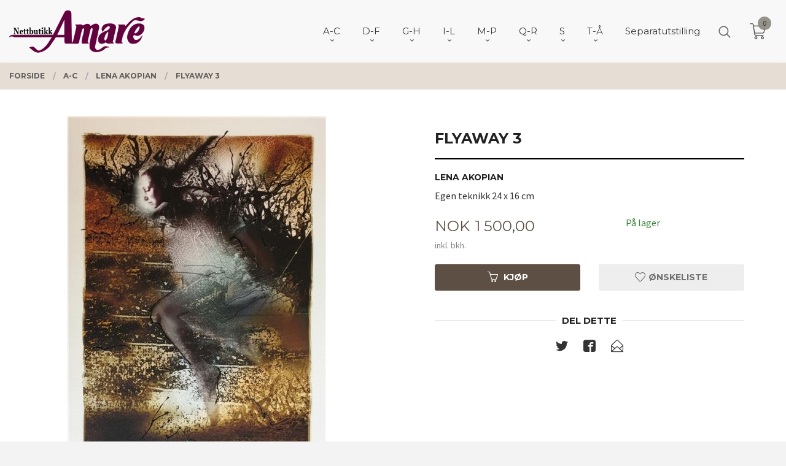

--- FILE ---
content_type: text/html
request_url: https://www.amare.no/produkt/a-d/lena-akopian/flyaway-3
body_size: 33596
content:
<!DOCTYPE html>

<!--[if IE 7]>    <html class="lt-ie10 lt-ie9 lt-ie8 ie7 no-js flyout_menu" lang="no"> <![endif]-->
<!--[if IE 8]>    <html class="lt-ie10 lt-ie9 ie8 no-js flyout_menu" lang="no"> <![endif]-->
<!--[if IE 9]>    <html class="lt-ie10 ie9 no-js flyout_menu" lang="no"> <![endif]-->
<!--[if (gt IE 9)|!(IE)]><!--> <html class="no-js flyout_menu" lang="no"> <!--<![endif]-->

<head prefix="og: http://ogp.me/ns# fb: http://ogp.me/ns/fb# product: http://ogp.me/ns/product#">
    <meta http-equiv="Content-Type" content="text/html; charset=UTF-8">
    <meta http-equiv="X-UA-Compatible" content="IE=edge">
    
                    <title>Flyaway 3 | Amare.no kunst nettbutikk, over 200 kunstnere, 6000 kunstverk</title>
        

    <meta name="description" content="Lena AkopianEgen teknikk 24 x 16 cm">

    <meta name="keywords" content="">

<meta name="csrf-token" content="fQFSeHGdWG7y8HQgNwpHsEC8RzMgXQWiWA1Ux6xd">    <link rel="shortcut icon" href="/favicon.ico">
    <meta property="og:title" content="Flyaway 3">
<meta property="og:type" content="product">

<meta property="og:image" content="https://www.amare.no/assets/img/630/630/bilder_nettbutikk/78d1d29c86bf67326fa1c45388c5e122-image.jpeg">

    <meta property="og:image:width" content="415">
    <meta property="og:image:height" content="630">

<meta property="og:description" content="Lena AkopianEgen teknikk 24 x 16 cm">


<meta property="product:price:amount" content="1500.00"> 
<meta property="product:price:currency" content="NOK">

    <meta property="product:category" content="Lena Akopian">
    <meta property="product-category-link" content="https://www.amare.no/butikk/a-d/lena-akopian">

<meta property="product:availability" content="instock">



<meta property="og:url" content="https://www.amare.no/produkt/a-d/lena-akopian/flyaway-3">
<meta property="og:site_name" content="Amare.no kunst nettbutikk, over 200 kunstnere, 6000 kunstverk">
<meta property="og:locale" content="nb_NO"><!-- Pioneer scripts & style -->
<meta name="viewport" content="width=device-width, initial-scale=1.0, minimum-scale=1">
<!-- Android Lollipop theme support: http://updates.html5rocks.com/2014/11/Support-for-theme-color-in-Chrome-39-for-Android -->
<meta name="theme-color" content="#5E4F45">

<link href="/assets/themes/vertex/css/vertex.compiled.css?ver=1716528533" rel="preload" as="style">
<link href="/assets/themes/vertex/css/vertex.compiled.css?ver=1716528533" rel="stylesheet" type="text/css">


<script type="text/javascript" src="/assets/js/modernizr.min-dev.js"></script>
<script>
    window.FEATURES = (function() {
        var list = {"24ai":1,"24chat":1,"24nb":1,"8":1,"api":1,"blog":1,"boxpacker":1,"criteo":1,"discount":1,"dropshipping":1,"facebook_dpa":1,"facebook_product_catalog":1,"fiken":1,"frontendfaq":1,"giftcard":1,"google_analytics_4":1,"google_shopping":1,"localization":1,"mega_menu":1,"modal_cart":1,"modal_cart_free_shipping_reminder":1,"modal_cart_products":1,"newsletter":1,"om2_multihandling":1,"pickuppoints":1,"popup_module":1,"printnode":1,"product_image_slider":1,"product_management_2":1,"product_management_2_customize_layout":1,"product_sorting":1,"slider":1,"snapchat":1,"stock_reminders":1,"text":1,"thumb_attribute_connection":1,"tripletex":1,"two":1,"two_search_api":1,"update_price_on_attribute_change":1,"users":1,"vipps_express":1,"webshop":1};

        return {
            get: function(name) { return name in list; }
        };
    })();

    if (window.FEATURES.get('facebook_dpa')) {
                facebook_dpa_id = "";
            }

</script>

   

<script async src="https://client.24nettbutikk.chat/embed.js" data-chat-id=""></script><script>function chat(){(window.lvchtarr=window.lvchtarr||[]).push(arguments)}</script><script>chat('placement', 'bottom-right');</script><!-- Global site tag (gtag.js) - Google Analytics -->
<script type="text/plain" data-category="analytics" async src="https://www.googletagmanager.com/gtag/js?id=G-82S7M9N0KV"></script>
<script type="text/plain" data-category="analytics">
  window.dataLayer = window.dataLayer || [];
  function gtag(){dataLayer.push(arguments);}
  gtag('js', new Date());

    gtag('config', 'G-82S7M9N0KV', {
      theme: 'vertex',
      activeCheckout: 'checkout'
  });
</script>

<script>
    class Item {
        product = {};

        constructor(product) {
            this.product = product;
        }

        #setItemVariant() {
            this.product.item_variant = Array.from(document.querySelectorAll('div.product__attribute'))
                ?.reduce((previousValue, currentValue, currentIndex, array) => {
                    let selectOptions = Array.from(currentValue.children[1].children[0].children);

                    if (!selectOptions.some(option => option.tagName === 'OPTGROUP')) {
                        let attribute = currentValue.children[0].children[0].innerHTML;
                        let value = selectOptions.find(attributeValue => attributeValue.selected).innerHTML;

                        return previousValue += `${attribute}: ${value}${array.length && currentIndex !== array.length - 1 ? ', ' : ''}`;
                    }
                }, '');
        }

        #attachEventListeners() {
            document.querySelectorAll('select.js-attribute').forEach(selector => selector.addEventListener('change', () => this.#setItemVariant()));

            const buyProductButton = document.querySelector('button.js-product__buy-button');

            if (buyProductButton) {
                buyProductButton.addEventListener('click', () => {
                    gtag('event', 'add_to_cart', {
                        currency: 'NOK',
                        value: this.product.value,
                        items: [{ ...this.product, quantity: parseInt(document.getElementById('buy_count').value) }]
                    });
                });
            }

            const buyBundleButton = document.querySelector('button.js-bundle__buy-button');

            if (buyBundleButton) {
                buyBundleButton.addEventListener('click', () => {
                    gtag('event', 'add_to_cart', {
                        currency: 'NOK',
                        value: this.product.value,
                        items: [this.product]
                    });
                });
            }

            const wishListButton = document.querySelector('.product__wishlist-button:not(.disabled)');

            if (wishListButton) {
                wishListButton.addEventListener('click', () => {
                    gtag('event', 'add_to_wishlist', {
                        currency: 'NOK',
                        value: this.product.value,
                        items: [{ ...this.product, quantity: parseInt(document.getElementById('buy_count').value) }],
                    });
                });
            }
        }

        async initialize() {
            await this.#setItemVariant();
            this.#attachEventListeners();

            gtag('event', 'view_item', {
                currency: 'NOK',
                value: this.product.value,
                items: [this.product]
            });
        }
    }
</script>
<!-- Google Analytics -->
<script type="text/plain" data-category="analytics">

    (function (i, s, o, g, r, a, m) {
        i['GoogleAnalyticsObject'] = r;
        i[r] = i[r] || function () {
            (i[r].q = i[r].q || []).push(arguments)
        }, i[r].l = 1 * new Date();
        a = s.createElement(o),
            m = s.getElementsByTagName(o)[0];
        a.async = 1;
        a.src = g;
        m.parentNode.insertBefore(a, m)
    })(window, document, 'script', '//www.google-analytics.com/analytics.js', 'ga');

        ga('create', 'UA-108449929-1', 'auto');
        
    ga('create', 'UA-24343184-8', 'auto', '24nb');

        ga('24nb.send', 'pageview');

    
        ga('send', 'pageview');

    
    
</script>
<div id="sincos-sc"></div>

<script>
    window.SERVER_DATA={"checkoutUrl":"checkout","cartFullHeight":1,"languageId":"1","currency":"NOK","usesFreeShippingReminder":false,"freeShippingCutoff":"1000","useProductUpSell":false,"googleAnalytics4Enabled":false};
</script>
<script src="/js/slider-cart.js?v=b2cf874253b7a8c1bbe7f2dbd336acbb" type="text/javascript"></script>

<meta name="p:domain_verify" content="e2946f5201204de3b75f4db5bee830e0"/>
<link rel="stylesheet" href="/css/cookie_consent.css">
<script defer src="/js/cookie_consent.js"></script>
<script>
    window.dataLayer = window.dataLayer || [];
    function gtag(){dataLayer.push(arguments);}

    // Set default consent to 'denied' as a placeholder
    // Determine actual values based on your own requirements
    gtag('consent', 'default', {
        'ad_storage': 'denied',
        'ad_user_data': 'denied',
        'ad_personalization': 'denied',
        'analytics_storage': 'denied',
        'url_passthrough': 'denied'
    });

</script>

<script>

    window.addEventListener('load', function(){

        CookieConsent.run({
            cookie: {
                name: 'cookie_consent_cookie',
                domain: window.location.hostname,
                path: '/',
                expiresAfterDays: 30,
                sameSite: 'Lax'
            },
            disablePageInteraction: true,
            guiOptions: {
                consentModal: {
                    layout: 'box inline',
                    position: 'middle center',
                    equalWeightButtons: false,
                }
            },
            categories: {
                necessary: {
                    enabled: true,
                    readonly: true,
                },
                analytics: {},
                targeting: {}
            },
            language: {
                default: 'no',
                translations: {
                    no: {
                        consentModal: {
                            title: 'Vi bruker cookies!',
                            description: '<p>Vi benytter første- og tredjeparts cookies (informasjonskapsler).</p><br><br><p>Cookies bruker til: </p><br><ul style="padding-left:3px;"><li>Nødvendige funksjoner på nettsiden</li><li>Analyse og statistikk</li><li>Markedsføring som kan brukes for personlig tilpasning av annonser</li></ul><br><p>Velg “Godta alle” om du aksepterer vår bruk av cookie. Hvis du ønsker å endre på cookie-innstillingene, velg “La meg velge selv”.</p><br><p>Les mer om vår Cookie policy <a href="/side/cookies">her.</a></p>',
                            acceptAllBtn: 'Godta alle',
                            acceptNecessaryBtn: 'Godta kun nødvendige',
                            showPreferencesBtn: 'La meg velge selv',
                        },
                        preferencesModal: {
                            title: 'Innstillinger',
                            acceptAllBtn: 'Godta alle',
                            acceptNecessaryBtn: 'Godta kun nødvendige',
                            savePreferencesBtn: 'Lagre og godta innstillinger',
                            closeIconLabel: 'Lukk',
                            sections: [
                                {
                                    title: 'Bruk av cookies 📢',
                                    description: 'Vi bruker cookies for å sikre deg en optimal opplevelse i nettbutikken vår. Noen cookies er påkrevd for at nettbutikken skal fungere. Les mer om vår <a href="/side/sikkerhet_og_personvern" class="cc-link">personvernerklæring</a>.'
                                },
                                {
                                    title: 'Helt nødvendige cookies',
                                    description: 'Cookies som er helt nødvendig for at nettbutikken skal fungere. Man får ikke handlet i nettbutikken uten disse.',
                                },
                                {
                                    title: 'Cookies rundt analyse og oppsamling av statistikk',
                                    description: 'Cookie som lagrer anonym statistikk av besøkende i nettbutikken. Disse brukes av nettbutikkeier for å lære seg mer om hvem publikummet sitt er.',
                                    linkedCategory: 'analytics'
                                },
                                {
                                    title: 'Cookies rundt markedsføring og retargeting',
                                    description: 'Cookies som samler informasjon om din bruk av nettsiden slik at markedsføring kan tilpasses deg.',
                                    linkedCategory: 'targeting'
                                },
                                {
                                    title: 'Mer informasjon',
                                    description: 'Ved spørsmål om vår policy rundt cookies og dine valg, ta gjerne kontakt med oss på <a href="mailto:post@galleriamare.no">post@galleriamare.no</a>.'
                                }
                            ]
                        }
                    }
                }
            }
        });
    });
</script>

<script type="text/plain" data-category="targeting">
    window.dataLayer = window.dataLayer || [];
    function gtag(){ dataLayer.push(arguments); }
    gtag('consent', 'update', {
        'ad_storage': 'granted',
        'ad_user_data': 'granted',
        'ad_personalization': 'granted'
    });
</script>

<script type="text/plain" data-category="analytics">
    window.dataLayer = window.dataLayer || [];
    function gtag(){ dataLayer.push(arguments); }
    gtag('consent', 'update', {
        'analytics_storage': 'granted',
        'url_passthrough': 'granted'
    });
</script>

            <meta name="google-site-verification" content="CmOHOAhh-yLpXMsJ5pCDZf_kQ5r1J2nub8PPrBH3PVk" /></head>

<body class="sticky-footer-menu">

    <a href="#main-content" class="sr-only">Gå til innholdet</a>

    <input type="checkbox" id="menu-toggler">

<script>
    document.addEventListener('DOMContentLoaded', function() {
        $('#menu-toggler').change(function() {
            $('body')[this.checked ? 'addClass' : 'removeClass']('menu-open');
        });
    });
</script>

<label id="menu-mask" for="menu-toggler" style="cursor: url([data-uri]),zoom-out"> </label>
<nav id="menu">
    <header>
        <h3>Meny</h3>
        <label for="menu-toggler" class="menu-close">
            <svg xmlns="http://www.w3.org/2000/svg" width="24" height="24" viewBox="0 0 24 24" fill="none" stroke="currentColor" stroke-width="2" stroke-linecap="round" stroke-linejoin="round" class="feather feather-x"><line x1="18" y1="6" x2="6" y2="18"></line> <line x1="6" y1="6" x2="18" y2="18"></line></svg>
        </label>
    </header>

    <ul class="menu--level-0">
<li id="menu-frontpage-link" class=""><div class="menu-item-wrap"><a href="https://www.amare.no/">Forside</a></div></li><li class="selected parent"><input type="checkbox" id="menu-156-opener" class="menu--opener" checked><div class="menu-item-wrap"><a href="/butikk/a-d">A-C</a><label for="menu-156-opener"><i class="icon-keyboard-arrow-down icon-large"></i></label></div><ul class="menu--level-1">
<li class=""><div class="menu-item-wrap"><a href="/butikk/a-d/arjuna-geir-aasehaug">Arjuna Geir Aasehaug</a></div></li><li class=""><div class="menu-item-wrap"><a href="/butikk/a-d/adolfsen-inger-lise">Inger Lise Adolfsen</a></div></li><li class=""><div class="menu-item-wrap"><a href="/butikk/a-d/afacan-eser">Eser Afacan</a></div></li><li class="current"><div class="menu-item-wrap"><a href="/butikk/a-d/lena-akopian">Lena Akopian</a></div></li><li class=""><div class="menu-item-wrap"><a href="/butikk/a-d/astrid-h-alexandersen">Astrid H Alexandersen</a></div></li><li class=""><div class="menu-item-wrap"><a href="/butikk/a-d/evaristo-alguacil">Evaristo Alguacil</a></div></li><li class=""><div class="menu-item-wrap"><a href="/butikk/a-d/gunnar-alme">Gunnar Alme</a></div></li><li class=""><div class="menu-item-wrap"><a href="/butikk/a-d/marilyn-amatruda">Marilyn Amatruda</a></div></li><li class=""><div class="menu-item-wrap"><a href="/butikk/a-d/kjell-stig-amdam">Kjell Stig Amdam</a></div></li><li class=""><div class="menu-item-wrap"><a href="/butikk/a-d/anette-andersen">Anette Andersen</a></div></li><li class=""><div class="menu-item-wrap"><a href="/butikk/a-d/kjell-vidar-andersen">Kjell Vidar Andersen</a></div></li><li class=""><div class="menu-item-wrap"><a href="/butikk/a-d/lars-henning-andersen">Lars Henning Andersen</a></div></li><li class=""><div class="menu-item-wrap"><a href="/butikk/a-d/andersen-roald">Roald Andersen</a></div></li><li class=""><div class="menu-item-wrap"><a href="/butikk/a-d/tom-erik-andersen">Tom Erik Andersen</a></div></li><li class=""><div class="menu-item-wrap"><a href="/butikk/a-d/omar-andreen">Omar Andreen</a></div></li><li class=""><div class="menu-item-wrap"><a href="/butikk/a-d/jonny-andvik">Jonny Andvik</a></div></li><li class=""><div class="menu-item-wrap"><a href="/butikk/a-d/stig-andresen">Stig Andresen</a></div></li><li class=""><div class="menu-item-wrap"><a href="/butikk/a-d/jan-baker">Jan Baker</a></div></li><li class=""><div class="menu-item-wrap"><a href="/butikk/a-d/daria-bannikova">Daria Bannikova</a></div></li><li class=""><div class="menu-item-wrap"><a href="/butikk/a-d/henrry-benarik">Henry Benarik</a></div></li><li class=""><div class="menu-item-wrap"><a href="/butikk/a-d/bernard-berbom">Bernard Berbom</a></div></li><li class=""><div class="menu-item-wrap"><a href="/butikk/a-d/ake-berg">Åke Berg</a></div></li><li class=""><div class="menu-item-wrap"><a href="/butikk/a-d/andrey-belevich">Andrey Belevich</a></div></li><li class=""><div class="menu-item-wrap"><a href="/butikk/a-d/olav-bjorgum">Olav Bjørgum</a></div></li><li class=""><div class="menu-item-wrap"><a href="/butikk/a-d/dossen-bjornevik">Dossen Bjørnevik</a></div></li><li class=""><div class="menu-item-wrap"><a href="/butikk/a-d/marit-bockelie">Marit Bockelie</a></div></li><li class=""><div class="menu-item-wrap"><a href="/butikk/a-d/isabel-blanco">Isabel Blanco</a></div></li><li class=""><div class="menu-item-wrap"><a href="/butikk/a-d/helge-boe">Helge Bøe</a></div></li><li class=""><div class="menu-item-wrap"><a href="/butikk/a-d/connie-borgen">Connie Borgen</a></div></li><li class=""><div class="menu-item-wrap"><a href="/butikk/a-d/arne-borring">Arne Borring</a></div></li><li class=""><div class="menu-item-wrap"><a href="/butikk/a-d/jan-petter-bratsberg">Jan Petter Bratsberg</a></div></li><li class=""><div class="menu-item-wrap"><a href="/butikk/a-d/annette-bryne">Annette Bryne</a></div></li><li class=""><div class="menu-item-wrap"><a href="/butikk/a-d/sergey-bryukhanov">Sergey Bryukhanov</a></div></li><li class=""><div class="menu-item-wrap"><a href="/butikk/a-d/tore-buch">Tore Buch</a></div></li><li class=""><div class="menu-item-wrap"><a href="/butikk/a-d/budis">Budis</a></div></li><li class=""><div class="menu-item-wrap"><a href="/butikk/a-d/artis-bute">Artis Bute</a></div></li><li class=""><div class="menu-item-wrap"><a href="/butikk/a-d/graham-clarke">Graham Clarke</a></div></li></ul>
</li><li class="parent"><input type="checkbox" id="menu-154-opener" class="menu--opener" ><div class="menu-item-wrap"><a href="/butikk/e-i">D-F</a><label for="menu-154-opener"><i class="icon-keyboard-arrow-down icon-large"></i></label></div><ul class="menu--level-1">
<li class=""><div class="menu-item-wrap"><a href="/butikk/e-i/arne-kleng-dahle">Arne Kleng Dahle</a></div></li><li class=""><div class="menu-item-wrap"><a href="/butikk/e-i/hans-normann-dahl">Hans Normann Dahl</a></div></li><li class=""><div class="menu-item-wrap"><a href="/butikk/e-i/jette-duemke">Jette Dümke</a></div></li><li class=""><div class="menu-item-wrap"><a href="/butikk/e-i/egil-arne-egebakken">Egil Arne Egebakken</a></div></li><li class=""><div class="menu-item-wrap"><a href="/butikk/e-i/bjarne-eldholm">Bjarne Eldholm</a></div></li><li class=""><div class="menu-item-wrap"><a href="/butikk/e-i/turid-eng">Turid Eng</a></div></li><li class=""><div class="menu-item-wrap"><a href="/butikk/e-i/bjorn-engkrog">Bjørn Engkrog</a></div></li><li class=""><div class="menu-item-wrap"><a href="/butikk/e-i/truls-espedal">Truls Espedal</a></div></li><li class=""><div class="menu-item-wrap"><a href="/butikk/e-i/ole-ertzeid">Ole Ertzeid</a></div></li><li class=""><div class="menu-item-wrap"><a href="/butikk/e-i/peter-esdaile">Peter Esdaile</a></div></li><li class=""><div class="menu-item-wrap"><a href="/butikk/e-i/polina-espedal">Polina Espedal</a></div></li><li class=""><div class="menu-item-wrap"><a href="/butikk/e-i/ramon-eduardo-haiti-filiu">Ramon Eduardo Haiti Filiu</a></div></li><li class=""><div class="menu-item-wrap"><a href="/butikk/e-i/lars-falck-jorgensen-1">Lars Falck-Jørgensen</a></div></li><li class=""><div class="menu-item-wrap"><a href="/butikk/e-i/casimir-ferrer">Casimir Ferrer</a></div></li><li class=""><div class="menu-item-wrap"><a href="/butikk/e-i/kristian-finborud">Kristian Finborud</a></div></li><li class=""><div class="menu-item-wrap"><a href="/butikk/e-i/craig-flannagan">Craig Flannagan</a></div></li><li class=""><div class="menu-item-wrap"><a href="/butikk/e-i/jens-flesja">Jens Flesjå</a></div></li><li class=""><div class="menu-item-wrap"><a href="/butikk/e-i/joran-flo">Jøran Flo</a></div></li><li class=""><div class="menu-item-wrap"><a href="/butikk/e-i/jan-olav-forberg">Jan Olav Forberg</a></div></li><li class=""><div class="menu-item-wrap"><a href="/butikk/e-i/gro-fraas">Gro Fraas</a></div></li><li class=""><div class="menu-item-wrap"><a href="/butikk/e-i/lars-roger-furnes">Lars Roger Furnes</a></div></li><li class=""><div class="menu-item-wrap"><a href="/butikk/e-i/monica-furst">Monica Furst</a></div></li></ul>
</li><li class="parent"><input type="checkbox" id="menu-155-opener" class="menu--opener" ><div class="menu-item-wrap"><a href="/butikk/j-m">G-H</a><label for="menu-155-opener"><i class="icon-keyboard-arrow-down icon-large"></i></label></div><ul class="menu--level-1">
<li class=""><div class="menu-item-wrap"><a href="/butikk/e-i/finn-ulf-grabowski">Finn Ulf Grabowski</a></div></li><li class=""><div class="menu-item-wrap"><a href="/butikk/e-i/gunn-lisbet-gaarden">Gunn Lisbet Gaarden</a></div></li><li class=""><div class="menu-item-wrap"><a href="/butikk/e-i/elin-gabrielsen">Elin Gabrielsen</a></div></li><li class=""><div class="menu-item-wrap"><a href="/butikk/e-i/halun-gaowa">Halun Gaowa</a></div></li><li class=""><div class="menu-item-wrap"><a href="/butikk/e-i/alisa-gibet">Alisa Gibet</a></div></li><li class=""><div class="menu-item-wrap"><a href="/butikk/e-i/julia-mordvinova-gilje">Julia Mordvinova Gilje</a></div></li><li class=""><div class="menu-item-wrap"><a href="/butikk/e-i/ada-lisa-gjeruldsen">Ada Lisa Gjeruldsen</a></div></li><li class=""><div class="menu-item-wrap"><a href="/butikk/e-i/anne-lise-gjostol">Anne Lise Gjøstøl</a></div></li><li class=""><div class="menu-item-wrap"><a href="/butikk/e-i/william-r-glad">William R Glad</a></div></li><li class=""><div class="menu-item-wrap"><a href="/butikk/j-m/charles-grande">Charles Grande</a></div></li><li class=""><div class="menu-item-wrap"><a href="/butikk/e-i/terje-grostad">Terje Grøstad</a></div></li><li class=""><div class="menu-item-wrap"><a href="/butikk/j-m/rolf-groven-1">Rolf Groven</a></div></li><li class=""><div class="menu-item-wrap"><a href="/butikk/j-m/lilli-ann-gundestrup">Lilli Ann Gundestrup</a></div></li><li class=""><div class="menu-item-wrap"><a href="/butikk/j-m/gunnar-horjen">Gunnar Horjen</a></div></li><li class=""><div class="menu-item-wrap"><a href="/butikk/j-m/magne-haland">Magne Håland</a></div></li><li class=""><div class="menu-item-wrap"><a href="/butikk/j-m/odd-geir-hadland">Odd Geir Hadland</a></div></li><li class=""><div class="menu-item-wrap"><a href="/butikk/j-m/ineke-van-hal">Ineke van Hal</a></div></li><li class=""><div class="menu-item-wrap"><a href="/butikk/j-m/sulejman-haljevac">Sulejman Haljevac</a></div></li><li class=""><div class="menu-item-wrap"><a href="/butikk/j-m/dzevad-handzic">Dzevad Handzic</a></div></li><li class=""><div class="menu-item-wrap"><a href="/butikk/j-m/patrick-hana-thengs">Patrick Hana Thengs</a></div></li><li class=""><div class="menu-item-wrap"><a href="/butikk/j-m/nanti-bryn-hansen">Nanti Bryn Hansen</a></div></li><li class=""><div class="menu-item-wrap"><a href="/butikk/j-m/per-harald-hansen">Per Harald Hansen</a></div></li><li class=""><div class="menu-item-wrap"><a href="/butikk/j-m/tor-egil-hansen">Tor Egil Hansen</a></div></li><li class=""><div class="menu-item-wrap"><a href="/butikk/j-m/jan-harr">Jan Harr</a></div></li><li class=""><div class="menu-item-wrap"><a href="/butikk/j-m/karl-erik-harr">Karl Erik Harr</a></div></li><li class=""><div class="menu-item-wrap"><a href="/butikk/j-m/per-henry-hauge">Per Henry Hauge</a></div></li><li class=""><div class="menu-item-wrap"><a href="/butikk/j-m/nadj-helin">Nadja Helin</a></div></li><li class=""><div class="menu-item-wrap"><a href="/butikk/j-m/jon-olav-helle">Jon Olav Helle</a></div></li><li class=""><div class="menu-item-wrap"><a href="/butikk/j-m/kjell-hellstroem">Kjell Hellström</a></div></li><li class=""><div class="menu-item-wrap"><a href="/butikk/j-m/anne-kjersti-hermanrud">Anne Kjersti Hermanrud</a></div></li><li class=""><div class="menu-item-wrap"><a href="/butikk/j-m/tore-hogstvedt">Tore Hogstvedt</a></div></li><li class=""><div class="menu-item-wrap"><a href="/butikk/j-m/dag-hol">Dag Hol</a></div></li><li class=""><div class="menu-item-wrap"><a href="/butikk/j-m/natalie-holland">Natalie Holland</a></div></li><li class=""><div class="menu-item-wrap"><a href="/butikk/j-m/kikki-hovland">Kikki Hovland</a></div></li><li class=""><div class="menu-item-wrap"><a href="/butikk/j-m/anne-sylvie-hubert">Anne Sylvie Hubert</a></div></li><li class=""><div class="menu-item-wrap"><a href="/butikk/j-m/jeannie-ozon-hoydal">Jeannie Ozon Høydal</a></div></li><li class=""><div class="menu-item-wrap"><a href="/butikk/j-m/astrid-hygom">Astrid Hygom</a></div></li></ul>
</li><li class="parent"><input type="checkbox" id="menu-244-opener" class="menu--opener" ><div class="menu-item-wrap"><a href="/butikk/i-l">I-L</a><label for="menu-244-opener"><i class="icon-keyboard-arrow-down icon-large"></i></label></div><ul class="menu--level-1">
<li class=""><div class="menu-item-wrap"><a href="/butikk/i-l/sergey-ignatenko">Sergey Ignatenko</a></div></li><li class=""><div class="menu-item-wrap"><a href="/butikk/i-l/irina-ivanova">Ira Ivanova</a></div></li><li class=""><div class="menu-item-wrap"><a href="/butikk/i-l/gustaw-iwinski">Gustaw Iwinski</a></div></li><li class=""><div class="menu-item-wrap"><a href="/butikk/i-l/max-hoyer-jacobsen">Max Høyer Jacobsen</a></div></li><li class=""><div class="menu-item-wrap"><a href="/butikk/i-l/ibrahim-jalal">Ibrahim Jalal</a></div></li><li class=""><div class="menu-item-wrap"><a href="/butikk/i-l/aino-jensen">Aino Jensen</a></div></li><li class=""><div class="menu-item-wrap"><a href="/butikk/i-l/jytte-jespersen">Jytte Jespersen</a></div></li><li class=""><div class="menu-item-wrap"><a href="/butikk/i-l/diao-jian">Diao Jian</a></div></li><li class=""><div class="menu-item-wrap"><a href="/butikk/i-l/helgi-joensen">Helgi Joensen</a></div></li><li class=""><div class="menu-item-wrap"><a href="/butikk/i-l/lars-falck-jorgensen">Lars Falck Jørgensen</a></div></li><li class=""><div class="menu-item-wrap"><a href="/butikk/i-l/oivind-s-jorfald">Øivind S Jorfald</a></div></li><li class=""><div class="menu-item-wrap"><a href="/butikk/i-l/elizabeth-jorn">Elizabeth Jorn</a></div></li><li class=""><div class="menu-item-wrap"><a href="/butikk/i-l/morten-juvet">Morten Juvet</a></div></li><li class=""><div class="menu-item-wrap"><a href="/butikk/i-l/ellen-kalvig">Ellen Kalvig</a></div></li><li class=""><div class="menu-item-wrap"><a href="/butikk/i-l/lars-erik-karlsen">Lars Erik Karlsen</a></div></li><li class=""><div class="menu-item-wrap"><a href="/butikk/i-l/olaf-karlsen">Olaf Karlsen</a></div></li><li class=""><div class="menu-item-wrap"><a href="/butikk/i-l/yvonne-jeanette-karlsen">Yvonne Jeanette Karlsen</a></div></li><li class=""><div class="menu-item-wrap"><a href="/butikk/i-l/inger-karthum">Inger Karthum</a></div></li><li class=""><div class="menu-item-wrap"><a href="/butikk/i-l/else-husted-kjaer">Else Husted Kjær</a></div></li><li class=""><div class="menu-item-wrap"><a href="/butikk/i-l/thomas-jorgen-klevjer">Thomas Jørgen Klevjer</a></div></li><li class=""><div class="menu-item-wrap"><a href="/butikk/i-l/ruslan-khaskhanov">Ruslan Khaskhanov</a></div></li><li class=""><div class="menu-item-wrap"><a href="/butikk/i-l/cevdet-kocaman">Cevdet Kocaman</a></div></li><li class=""><div class="menu-item-wrap"><a href="/butikk/i-l/harald-kolderup">Harald Kolderup</a></div></li><li class=""><div class="menu-item-wrap"><a href="/butikk/i-l/michelle-kong">Michelle Kong</a></div></li><li class=""><div class="menu-item-wrap"><a href="/butikk/i-l/iben-holm-kongsbak">Iben Holm Kongsbak </a></div></li><li class=""><div class="menu-item-wrap"><a href="/butikk/i-l/niels-kongsbak">Niels Kongsbak</a></div></li><li class=""><div class="menu-item-wrap"><a href="/butikk/i-l/jan-kristoffersen">Jan Kristoffersen</a></div></li><li class=""><div class="menu-item-wrap"><a href="/butikk/i-l/kiril-kutin">Kiril Kutin</a></div></li><li class=""><div class="menu-item-wrap"><a href="/butikk/i-l/eva-lange">Eva Lange</a></div></li><li class=""><div class="menu-item-wrap"><a href="/butikk/i-l/erlend-briggar-larsen">Erlend Briggar Larsen</a></div></li><li class=""><div class="menu-item-wrap"><a href="/butikk/i-l/yngvill-lassem">Yngvill Lassem</a></div></li><li class=""><div class="menu-item-wrap"><a href="/butikk/i-l/svein-erik-larsen">Svein Erik Larsen</a></div></li><li class=""><div class="menu-item-wrap"><a href="/butikk/i-l/igor-lazarev">Igor Lazarev</a></div></li><li class=""><div class="menu-item-wrap"><a href="/butikk/i-l/marta-dortea-sagland-lea">Marta Dortea Sagland Lea</a></div></li><li class=""><div class="menu-item-wrap"><a href="/butikk/i-l/livio-viggo-lilli">Livio Viggo Lilli</a></div></li><li class=""><div class="menu-item-wrap"><a href="/butikk/i-l/trine-lindheim">Trine Lindheim</a></div></li><li class=""><div class="menu-item-wrap"><a href="/butikk/i-l/henriette-lorentz">Henriette Lorentz</a></div></li><li class=""><div class="menu-item-wrap"><a href="/butikk/i-l/merete-londal">Merete Løndal</a></div></li></ul>
</li><li class="parent"><input type="checkbox" id="menu-280-opener" class="menu--opener" ><div class="menu-item-wrap"><a href="/butikk/m-p">M-P</a><label for="menu-280-opener"><i class="icon-keyboard-arrow-down icon-large"></i></label></div><ul class="menu--level-1">
<li class=""><div class="menu-item-wrap"><a href="/butikk/m-p/jon-malterud">Jon Malterud</a></div></li><li class=""><div class="menu-item-wrap"><a href="/butikk/m-p/grete-marstein">Grete Marstein</a></div></li><li class=""><div class="menu-item-wrap"><a href="/butikk/m-p/sigvard-marnburg">Sigvard Marnburg</a></div></li><li class=""><div class="menu-item-wrap"><a href="/butikk/m-p/vladimir-matveev">Vladimir Matveev</a></div></li><li class=""><div class="menu-item-wrap"><a href="/butikk/m-p/alisher-mirzo">Alisher Mirzo</a></div></li><li class=""><div class="menu-item-wrap"><a href="/butikk/m-p/tor-arne-moen">Tor Arne Moen</a></div></li><li class=""><div class="menu-item-wrap"><a href="/butikk/m-p/oddleiv-mollestad">Oddleiv Mollestad</a></div></li><li class=""><div class="menu-item-wrap"><a href="/butikk/m-p/rune-werner-molnes">Rune Werner Molnes</a></div></li><li class=""><div class="menu-item-wrap"><a href="/butikk/m-p/oyvind-myhre">Øyvind Myhre</a></div></li><li class="parent"><input type="checkbox" id="menu-289-opener" class="menu--opener" ><div class="menu-item-wrap"><a href="/butikk/m-p/pia-myrvold">Pia Myrvold</a><label for="menu-289-opener"><i class="icon-keyboard-arrow-down icon-large"></i></label></div><ul class="menu--level-2">
<li class=""><div class="menu-item-wrap"><a href="/butikk/m-p/pia-myrvold/tegning">Tegning</a></div></li><li class=""><div class="menu-item-wrap"><a href="/butikk/m-p/pia-myrvold/litografi">Litografi</a></div></li><li class=""><div class="menu-item-wrap"><a href="/butikk/m-p/pia-myrvold/maleri">Maleri</a></div></li><li class=""><div class="menu-item-wrap"><a href="/butikk/m-p/pia-myrvold/akvarell">Akvarell</a></div></li><li class=""><div class="menu-item-wrap"><a href="/butikk/m-p/pia-myrvold/digital-trykk">Digital trykk</a></div></li><li class=""><div class="menu-item-wrap"><a href="/butikk/m-p/pia-myrvold/akryl-pa-papir">Akryl på papir</a></div></li></ul>
</li><li class=""><div class="menu-item-wrap"><a href="/butikk/m-p/randi-naylor">Randi Naylor</a></div></li><li class=""><div class="menu-item-wrap"><a href="/butikk/m-p/anne-valen-neass">Anne Valen Næss</a></div></li><li class=""><div class="menu-item-wrap"><a href="/butikk/m-p/rolf-nerli">Rolf Nerli </a></div></li><li class=""><div class="menu-item-wrap"><a href="/butikk/m-p/gunnveig-nerol">Gunnveig Nerol</a></div></li><li class=""><div class="menu-item-wrap"><a href="/butikk/m-p/solveig-nessa">Solveig Nessa</a></div></li><li class=""><div class="menu-item-wrap"><a href="/butikk/m-p/kai-wilhelm-nessler">Kai-Wilhelm Nessler</a></div></li><li class=""><div class="menu-item-wrap"><a href="/butikk/m-p/elin-neumann">Elin Neumann</a></div></li><li class=""><div class="menu-item-wrap"><a href="/butikk/m-p/nilssen-love-terry">Nilssen-Love, Terry</a></div></li><li class=""><div class="menu-item-wrap"><a href="/butikk/m-p/liv-benedicte-nielsen">Liv Benedicte Nielsen</a></div></li><li class=""><div class="menu-item-wrap"><a href="/butikk/m-p/kjersti-naess">Kjersti Næss</a></div></li><li class=""><div class="menu-item-wrap"><a href="/butikk/m-p/fritz-h-nyegaard">Fritz H Nyegaard</a></div></li><li class=""><div class="menu-item-wrap"><a href="/butikk/m-p/kjersti-olsen">Kjersti Olsen</a></div></li><li class=""><div class="menu-item-wrap"><a href="/butikk/m-p/runar-olsen">Runar Olsen</a></div></li><li class=""><div class="menu-item-wrap"><a href="/butikk/m-p/sverre-schyberg-olsen">Sverre Schyberg Olsen</a></div></li><li class=""><div class="menu-item-wrap"><a href="/butikk/m-p/levent-oyluctarhan">Levent Oyluctarhan</a></div></li><li class="parent"><input type="checkbox" id="menu-300-opener" class="menu--opener" ><div class="menu-item-wrap"><a href="/butikk/m-p/kjell-pahr-iversen">Kjell Pahr Iversen</a><label for="menu-300-opener"><i class="icon-keyboard-arrow-down icon-large"></i></label></div><ul class="menu--level-2">
<li class=""><div class="menu-item-wrap"><a href="/butikk/m-p/kjell-pahr-iversen/maleri-2">Maleri</a></div></li><li class=""><div class="menu-item-wrap"><a href="/butikk/m-p/kjell-pahr-iversen/litografi-1">Grafikk</a></div></li><li class=""><div class="menu-item-wrap"><a href="/butikk/m-p/kjell-pahr-iversen/akvarell-tegning">Akvarell</a></div></li><li class=""><div class="menu-item-wrap"><a href="/butikk/m-p/kjell-pahr-iversen/tegning-1">Tegning</a></div></li></ul>
</li><li class=""><div class="menu-item-wrap"><a href="/butikk/m-p/eldar-parr">Eldar Parr</a></div></li><li class=""><div class="menu-item-wrap"><a href="/butikk/m-p/jon-boe-paulsen">Jon Bøe Paulsen</a></div></li><li class=""><div class="menu-item-wrap"><a href="/butikk/m-p/elena-potyakina">Elena Potyakina</a></div></li><li class=""><div class="menu-item-wrap"><a href="/butikk/m-p/prin">Prin</a></div></li></ul>
</li><li class="parent"><input type="checkbox" id="menu-304-opener" class="menu--opener" ><div class="menu-item-wrap"><a href="/butikk/q-r">Q-R</a><label for="menu-304-opener"><i class="icon-keyboard-arrow-down icon-large"></i></label></div><ul class="menu--level-1">
<li class=""><div class="menu-item-wrap"><a href="/butikk/q-r/francisco-quiles">Francisco Quiles</a></div></li><li class=""><div class="menu-item-wrap"><a href="/butikk/q-r/jane-rasmussen">Jane Rasmussen</a></div></li><li class=""><div class="menu-item-wrap"><a href="/butikk/q-r/torben-rasmussen">Torben Rasmussen</a></div></li><li class=""><div class="menu-item-wrap"><a href="/butikk/q-r/daniela-rece">Daniela Rece</a></div></li><li class=""><div class="menu-item-wrap"><a href="/butikk/q-r/elling-reitan">Elling Reitan</a></div></li><li class=""><div class="menu-item-wrap"><a href="/butikk/q-r/flemming-rendbo">Flemming Rendbo</a></div></li><li class=""><div class="menu-item-wrap"><a href="/butikk/q-r/even-richardson">Even Richardson</a></div></li><li class=""><div class="menu-item-wrap"><a href="/butikk/q-r/thorstein-rittun">Thorstein Rittun</a></div></li><li class="parent"><input type="checkbox" id="menu-313-opener" class="menu--opener" ><div class="menu-item-wrap"><a href="/butikk/q-r/anne-cecilie-roegeberg">Anne Cecilie Røgeberg</a><label for="menu-313-opener"><i class="icon-keyboard-arrow-down icon-large"></i></label></div><ul class="menu--level-2">
<li class=""><div class="menu-item-wrap"><a href="/butikk/q-r/anne-cecilie-roegeberg/maleri-3">Maleri</a></div></li><li class=""><div class="menu-item-wrap"><a href="/butikk/q-r/anne-cecilie-roegeberg/grafikk-1">Grafikk</a></div></li></ul>
</li><li class=""><div class="menu-item-wrap"><a href="/butikk/q-r/ruth-roland">Ruth Roland</a></div></li><li class=""><div class="menu-item-wrap"><a href="/butikk/q-r/jarle-rosseland">Jarle Rosseland</a></div></li><li class=""><div class="menu-item-wrap"><a href="/butikk/q-r/bjorn-chr-roed">Bjørn Chr Røed</a></div></li><li class=""><div class="menu-item-wrap"><a href="/butikk/q-r/thomas-rummelhoff">Thomas Rummelhoff</a></div></li><li class=""><div class="menu-item-wrap"><a href="/butikk/q-r/stein-rusnes">Stein Rusnes</a></div></li><li class=""><div class="menu-item-wrap"><a href="/butikk/q-r/ellen-ruud">Ellen Ruud</a></div></li><li class=""><div class="menu-item-wrap"><a href="/butikk/q-r/kinga-rypinska">Kinga Rypinska</a></div></li></ul>
</li><li class="parent"><input type="checkbox" id="menu-321-opener" class="menu--opener" ><div class="menu-item-wrap"><a href="/butikk/s">S</a><label for="menu-321-opener"><i class="icon-keyboard-arrow-down icon-large"></i></label></div><ul class="menu--level-1">
<li class=""><div class="menu-item-wrap"><a href="/butikk/s/inger-saltaag">Inger Saltaag</a></div></li><li class=""><div class="menu-item-wrap"><a href="/butikk/s/oivind-sand">Øivind Sand</a></div></li><li class=""><div class="menu-item-wrap"><a href="/butikk/s/vebjorn-sand">Vebjørn Sand</a></div></li><li class=""><div class="menu-item-wrap"><a href="/butikk/s/gino-scarpa">Gino Scarpa</a></div></li><li class=""><div class="menu-item-wrap"><a href="/butikk/s/line-schjolberg">Line Schjølberg</a></div></li><li class=""><div class="menu-item-wrap"><a href="/butikk/s/roman-selivatchov">Roman Selivatchov</a></div></li><li class=""><div class="menu-item-wrap"><a href="/butikk/s/diao-shuo">Diao Shuo</a></div></li><li class=""><div class="menu-item-wrap"><a href="/butikk/s/einar-sigstad">Einar Sigstad</a></div></li><li class=""><div class="menu-item-wrap"><a href="/butikk/s/eystein-sigurdsson">Eystein Sigurdsson</a></div></li><li class=""><div class="menu-item-wrap"><a href="/butikk/s/helge-b-skaanlund">Helge B Skaanlund</a></div></li><li class=""><div class="menu-item-wrap"><a href="/butikk/s/grete-skoe">Grete Skoe</a></div></li><li class=""><div class="menu-item-wrap"><a href="/butikk/s/elisabeth-slettnes">Elisabeth Slettnes</a></div></li><li class=""><div class="menu-item-wrap"><a href="/butikk/s/claire-smith">Claire Smith</a></div></li><li class=""><div class="menu-item-wrap"><a href="/butikk/s/antoniy-sofev">Antoniy Sofev</a></div></li><li class=""><div class="menu-item-wrap"><a href="/butikk/s/rolf-sogge">Rolf Sogge</a></div></li><li class=""><div class="menu-item-wrap"><a href="/butikk/s/brit-turid-sola">Brit Turid Sola</a></div></li><li class=""><div class="menu-item-wrap"><a href="/butikk/s/baard-solhaug">Baard Solhaug</a></div></li><li class=""><div class="menu-item-wrap"><a href="/butikk/s/anja-cecilie-solvik">Anja Cecilie Solvik</a></div></li><li class=""><div class="menu-item-wrap"><a href="/butikk/s/kirsten-sondergaard">Kirsten Søndergaard</a></div></li><li class=""><div class="menu-item-wrap"><a href="/butikk/s/ola-steen">Ola Steen</a></div></li><li class=""><div class="menu-item-wrap"><a href="/butikk/s/hanna-get-grieg-stoltenberg">Hanna-Get Grieg Stoltenberg</a></div></li><li class=""><div class="menu-item-wrap"><a href="/butikk/s/trine-storen">Trine Støren</a></div></li><li class=""><div class="menu-item-wrap"><a href="/butikk/s/willibald-storn">Willibald Storn</a></div></li><li class=""><div class="menu-item-wrap"><a href="/butikk/s/stanley-stornes">Stanley Stornes</a></div></li><li class=""><div class="menu-item-wrap"><a href="/butikk/s/olaf-storo">Olaf Storø</a></div></li><li class=""><div class="menu-item-wrap"><a href="/butikk/s/ola-strand">Ola Strand</a></div></li><li class=""><div class="menu-item-wrap"><a href="/butikk/s/beate-strindberg">Beate Strindberg</a></div></li><li class=""><div class="menu-item-wrap"><a href="/butikk/s/alexander-stub">Alexander Stub</a></div></li><li class=""><div class="menu-item-wrap"><a href="/butikk/s/kjeld-stub">Kjeld Stub</a></div></li><li class=""><div class="menu-item-wrap"><a href="/butikk/s/mona-sundelius">Mona Sundelius</a></div></li><li class=""><div class="menu-item-wrap"><a href="/butikk/s/tove-sundt-hansen-1">Tove Sundt-Hansen </a></div></li><li class=""><div class="menu-item-wrap"><a href="/butikk/s/astrid-skaaren-fystro-1">Astrid Skaaren-Fystro</a></div></li><li class=""><div class="menu-item-wrap"><a href="/butikk/s/hans-saele">Hans Sæle</a></div></li></ul>
</li><li class="parent"><input type="checkbox" id="menu-348-opener" class="menu--opener" ><div class="menu-item-wrap"><a href="/butikk/t-a">T-Å</a><label for="menu-348-opener"><i class="icon-keyboard-arrow-down icon-large"></i></label></div><ul class="menu--level-1">
<li class=""><div class="menu-item-wrap"><a href="/butikk/t-a/sunil-talim">Sunil Talim</a></div></li><li class=""><div class="menu-item-wrap"><a href="/butikk/t-a/ellen-tangen">Ellen Tangen</a></div></li><li class=""><div class="menu-item-wrap"><a href="/butikk/t-a/jucivaldo-tavares">Jucivaldo Tavares</a></div></li><li class=""><div class="menu-item-wrap"><a href="/butikk/t-a/judit-w-tehel">Judit W Tehel</a></div></li><li class=""><div class="menu-item-wrap"><a href="/butikk/t-a/roald-tellnes">Roald Tellnes</a></div></li><li class=""><div class="menu-item-wrap"><a href="/butikk/t-a/bjorg-thorhallsdottir">Bjørg Thorhallsdottir</a></div></li><li class=""><div class="menu-item-wrap"><a href="/butikk/t-a/kjell-thorjussen">Kjell Thorjussen</a></div></li><li class=""><div class="menu-item-wrap"><a href="/butikk/t-a/torunn-thrall">Torunn Thrall</a></div></li><li class=""><div class="menu-item-wrap"><a href="/butikk/t-a/oistein-thurman">Øistein Thurman</a></div></li><li class="parent"><input type="checkbox" id="menu-358-opener" class="menu--opener" ><div class="menu-item-wrap"><a href="/butikk/t-a/dang-van-ty">Dang van Ty</a><label for="menu-358-opener"><i class="icon-keyboard-arrow-down icon-large"></i></label></div><ul class="menu--level-2">
<li class=""><div class="menu-item-wrap"><a href="/butikk/t-a/dang-van-ty/maleri-1">Maleri</a></div></li><li class=""><div class="menu-item-wrap"><a href="/butikk/t-a/dang-van-ty/grafikk">Grafikk</a></div></li></ul>
</li><li class=""><div class="menu-item-wrap"><a href="/butikk/t-a/alfred-vagsvold">Alfred Vaagsvold</a></div></li><li class=""><div class="menu-item-wrap"><a href="/butikk/t-a/sissel-vagard">Sissel Vagard</a></div></li><li class=""><div class="menu-item-wrap"><a href="/butikk/t-a/knut-andre-vikshaland">Knut Andre Vikshåland</a></div></li><li class=""><div class="menu-item-wrap"><a href="/butikk/t-a/yngve-reidar-vold">Yngve Reidar Vold</a></div></li><li class=""><div class="menu-item-wrap"><a href="/butikk/t-a/yury-volkov">Yury Volkov</a></div></li><li class=""><div class="menu-item-wrap"><a href="/butikk/t-a/elena-vorobyeva">Elena Vorobyeva</a></div></li><li class=""><div class="menu-item-wrap"><a href="/butikk/t-a/al-wagiella">Al Wagiella</a></div></li><li class=""><div class="menu-item-wrap"><a href="/butikk/t-a/alina-wahid">Alina Wahid </a></div></li><li class=""><div class="menu-item-wrap"><a href="/butikk/t-a/larry-welo">Larry Welo</a></div></li><li class=""><div class="menu-item-wrap"><a href="/butikk/t-a/johanna-walker-wimpelmann">Johanna Walker Wimpelmann</a></div></li><li class=""><div class="menu-item-wrap"><a href="/butikk/t-a/jan-erik-willgohs">Jan Erik Willgohs</a></div></li><li class=""><div class="menu-item-wrap"><a href="/butikk/t-a/jorun-wisloff">Jorun Wisløff</a></div></li><li class=""><div class="menu-item-wrap"><a href="/butikk/t-a/irene-wojnicz">Irene Wojnicz</a></div></li><li class=""><div class="menu-item-wrap"><a href="/butikk/t-a/ferdinand-wyller">Ferdinand Wyller</a></div></li><li class=""><div class="menu-item-wrap"><a href="/butikk/t-a/violenta-xhaferi">Violenta Xhaferi</a></div></li><li class=""><div class="menu-item-wrap"><a href="/butikk/t-a/hakan-yasar">Hakan Yasar</a></div></li><li class=""><div class="menu-item-wrap"><a href="/butikk/t-a/liu-yimin">Liu Yimin</a></div></li><li class=""><div class="menu-item-wrap"><a href="/butikk/t-a/yang-zhu">Yang Zhu</a></div></li><li class=""><div class="menu-item-wrap"><a href="/butikk/t-a/billy-oklan">Billy Økland</a></div></li></ul>
</li><li class=""><div class="menu-item-wrap"><a href="/butikk/separatutstilling">Separatutstilling</a></div></li></ul>

</nav>

<div class="hide-for-large-up hide-on-print" id="sticky-footer-menu">
    <ul>
        <li id="sticky-footer-menu__navigation">
            <label for="menu-toggler" id="sticky-footer-menu__menu-open">
                <svg class="burger-icon" viewBox="0 0 32 32" xmlns="http://www.w3.org/2000/svg"><title/><g data-name="menu" id="menu_"><path d="M29,6H3A1,1,0,0,0,3,8H29a1,1,0,0,0,0-2Z"/><path d="M3,17H16a1,1,0,0,0,0-2H3a1,1,0,0,0,0,2Z"/><path d="M25,24H3a1,1,0,0,0,0,2H25a1,1,0,0,0,0-2Z"/></g></svg>
                <span class="sticky-footer__icon-label">Meny</span>
            </label>
        </li>
        <li id="sticky-footer-menu__search">
            <a href="#search-modal">
                <svg class="search-icon" version="1.1" viewBox="0 0 30 30" xml:space="preserve" xmlns="http://www.w3.org/2000/svg"><circle cx="13" cy="13" r="9" style="fill:none;stroke:#000000;stroke-width:2;stroke-miterlimit:10;"></circle><line style="fill:none;stroke:#000000;stroke-width:2;stroke-linecap:round;stroke-miterlimit:10;" x1="26" x2="19.437" y1="26" y2="19.437"></line></svg>
                <span class="sticky-footer__icon-label">Søk</span>
            </a>
        </li>
        <li id="sticky-footer-menu__profile">
            <a href="https://www.amare.no/kunde">
                <svg class="profile-icon" viewBox="0 0 48 48"
                     xml:space="preserve" xmlns="http://www.w3.org/2000/svg"><g><path d="M24,26c6.6,0,12-5.4,12-12S30.6,2,24,2c-6.6,0-12,5.4-12,12S17.4,26,24,26z M24,4c5.5,0,10,4.5,10,10s-4.5,10-10,10   c-5.5,0-10-4.5-10-10S18.5,4,24,4z"/><path d="M33,28H15C7.8,28,2,33.8,2,41v5h2v-5c0-6.1,4.9-11,11-11h18c6.1,0,11,4.9,11,11v5h2v-5C46,33.8,40.2,28,33,28z"/></g></svg>
                <span class="sticky-footer__icon-label">Min konto</span>
            </a>
        </li>
        <li id="sticky-footer-menu__cart" class="cart-and-checkout">
            <a href="https://www.amare.no/kasse" class="neutral-link cart-button cart-button--empty">
                <svg version="1.1" viewBox="0 0 48 48" xml:space="preserve" xmlns="http://www.w3.org/2000/svg"><g><path d="M19,38c-2.2,0-4,1.8-4,4s1.8,4,4,4c2.2,0,4-1.8,4-4S21.2,38,19,38z M19,44c-1.1,0-2-0.9-2-2s0.9-2,2-2s2,0.9,2,2   S20.1,44,19,44z"/><path d="M37,38c-2.2,0-4,1.8-4,4s1.8,4,4,4s4-1.8,4-4S39.2,38,37,38z M37,44c-1.1,0-2-0.9-2-2s0.9-2,2-2s2,0.9,2,2S38.1,44,37,44z"/><path d="M43.6,9.4C42.9,8.5,41.7,8,40.5,8H12.8l-0.4-2.6c-0.3-1.9-2-3.4-4-3.4H2v2h6.4c1,0,1.9,0.7,2,1.7l4.2,27.1   c0.4,1.9,2.1,3.3,4,3.3H40v-2H18.6c-1,0-1.8-0.7-2-1.7L16.2,30h22.2c1.9,0,3.6-1.4,4-3.5l2.1-14C44.7,11.4,44.4,10.3,43.6,9.4z    M42.5,12.3l-2.1,14c-0.2,1.1-1,1.8-2,1.8H15.9l-2.8-18h27.4c0.6,0,1.2,0.3,1.6,0.7C42.5,11.1,42.6,11.7,42.5,12.3z"/></g></svg>
                <span class="cart-button__text sticky-footer__icon-label">Handlevogn</span>
                <span class="cart-button__quantity">0</span>
            </a>
        </li>
    </ul>
</div>
<div id="outer-wrap">
    <div id="inner-wrap" class="not-frontpage">
        <div id="search-modal" class="fade">
    <a href="#" id="search-modal__close">
        <svg enable-background="new 0 0 100 100" id="search-modal__close-icon" version="1.1" viewBox="0 0 100 100"
             xml:space="preserve" xmlns="http://www.w3.org/2000/svg"><polygon fill="#ffffff" points="77.6,21.1 49.6,49.2 21.5,21.1 19.6,23 47.6,51.1 19.6,79.2 21.5,81.1 49.6,53 77.6,81.1 79.6,79.2   51.5,51.1 79.6,23 "/></svg>
    </a>

    <form id="searh-modal__form" action="/search" accept-charset="UTF-8" method="get" autocomplete="off">
        <input placeholder="søkeord" id="search-modal__input" type="search" name="q" value="" autofocus />
    </form>
</div><input type="checkbox" id="menu-toggler">

<script>
    document.addEventListener('DOMContentLoaded', function() {
        $('#menu-toggler').change(function() {
            $('body')[this.checked ? 'addClass' : 'removeClass']('menu-open');
        });
    });
</script>

<label id="menu-mask" for="menu-toggler" style="cursor: url([data-uri]),zoom-out"> </label>
<nav id="menu">
    <header>
        <h3>Meny</h3>
        <label for="menu-toggler" class="menu-close">
            <svg xmlns="http://www.w3.org/2000/svg" width="24" height="24" viewBox="0 0 24 24" fill="none" stroke="currentColor" stroke-width="2" stroke-linecap="round" stroke-linejoin="round" class="feather feather-x"><line x1="18" y1="6" x2="6" y2="18"></line> <line x1="6" y1="6" x2="18" y2="18"></line></svg>
        </label>
    </header>

    <ul class="menu--level-0">
<li id="menu-frontpage-link" class=""><div class="menu-item-wrap"><a href="https://www.amare.no/">Forside</a></div></li><li class="selected parent"><input type="checkbox" id="menu-156-opener" class="menu--opener" checked><div class="menu-item-wrap"><a href="/butikk/a-d">A-C</a><label for="menu-156-opener"><i class="icon-keyboard-arrow-down icon-large"></i></label></div><ul class="menu--level-1">
<li class=""><div class="menu-item-wrap"><a href="/butikk/a-d/arjuna-geir-aasehaug">Arjuna Geir Aasehaug</a></div></li><li class=""><div class="menu-item-wrap"><a href="/butikk/a-d/adolfsen-inger-lise">Inger Lise Adolfsen</a></div></li><li class=""><div class="menu-item-wrap"><a href="/butikk/a-d/afacan-eser">Eser Afacan</a></div></li><li class="current"><div class="menu-item-wrap"><a href="/butikk/a-d/lena-akopian">Lena Akopian</a></div></li><li class=""><div class="menu-item-wrap"><a href="/butikk/a-d/astrid-h-alexandersen">Astrid H Alexandersen</a></div></li><li class=""><div class="menu-item-wrap"><a href="/butikk/a-d/evaristo-alguacil">Evaristo Alguacil</a></div></li><li class=""><div class="menu-item-wrap"><a href="/butikk/a-d/gunnar-alme">Gunnar Alme</a></div></li><li class=""><div class="menu-item-wrap"><a href="/butikk/a-d/marilyn-amatruda">Marilyn Amatruda</a></div></li><li class=""><div class="menu-item-wrap"><a href="/butikk/a-d/kjell-stig-amdam">Kjell Stig Amdam</a></div></li><li class=""><div class="menu-item-wrap"><a href="/butikk/a-d/anette-andersen">Anette Andersen</a></div></li><li class=""><div class="menu-item-wrap"><a href="/butikk/a-d/kjell-vidar-andersen">Kjell Vidar Andersen</a></div></li><li class=""><div class="menu-item-wrap"><a href="/butikk/a-d/lars-henning-andersen">Lars Henning Andersen</a></div></li><li class=""><div class="menu-item-wrap"><a href="/butikk/a-d/andersen-roald">Roald Andersen</a></div></li><li class=""><div class="menu-item-wrap"><a href="/butikk/a-d/tom-erik-andersen">Tom Erik Andersen</a></div></li><li class=""><div class="menu-item-wrap"><a href="/butikk/a-d/omar-andreen">Omar Andreen</a></div></li><li class=""><div class="menu-item-wrap"><a href="/butikk/a-d/jonny-andvik">Jonny Andvik</a></div></li><li class=""><div class="menu-item-wrap"><a href="/butikk/a-d/stig-andresen">Stig Andresen</a></div></li><li class=""><div class="menu-item-wrap"><a href="/butikk/a-d/jan-baker">Jan Baker</a></div></li><li class=""><div class="menu-item-wrap"><a href="/butikk/a-d/daria-bannikova">Daria Bannikova</a></div></li><li class=""><div class="menu-item-wrap"><a href="/butikk/a-d/henrry-benarik">Henry Benarik</a></div></li><li class=""><div class="menu-item-wrap"><a href="/butikk/a-d/bernard-berbom">Bernard Berbom</a></div></li><li class=""><div class="menu-item-wrap"><a href="/butikk/a-d/ake-berg">Åke Berg</a></div></li><li class=""><div class="menu-item-wrap"><a href="/butikk/a-d/andrey-belevich">Andrey Belevich</a></div></li><li class=""><div class="menu-item-wrap"><a href="/butikk/a-d/olav-bjorgum">Olav Bjørgum</a></div></li><li class=""><div class="menu-item-wrap"><a href="/butikk/a-d/dossen-bjornevik">Dossen Bjørnevik</a></div></li><li class=""><div class="menu-item-wrap"><a href="/butikk/a-d/marit-bockelie">Marit Bockelie</a></div></li><li class=""><div class="menu-item-wrap"><a href="/butikk/a-d/isabel-blanco">Isabel Blanco</a></div></li><li class=""><div class="menu-item-wrap"><a href="/butikk/a-d/helge-boe">Helge Bøe</a></div></li><li class=""><div class="menu-item-wrap"><a href="/butikk/a-d/connie-borgen">Connie Borgen</a></div></li><li class=""><div class="menu-item-wrap"><a href="/butikk/a-d/arne-borring">Arne Borring</a></div></li><li class=""><div class="menu-item-wrap"><a href="/butikk/a-d/jan-petter-bratsberg">Jan Petter Bratsberg</a></div></li><li class=""><div class="menu-item-wrap"><a href="/butikk/a-d/annette-bryne">Annette Bryne</a></div></li><li class=""><div class="menu-item-wrap"><a href="/butikk/a-d/sergey-bryukhanov">Sergey Bryukhanov</a></div></li><li class=""><div class="menu-item-wrap"><a href="/butikk/a-d/tore-buch">Tore Buch</a></div></li><li class=""><div class="menu-item-wrap"><a href="/butikk/a-d/budis">Budis</a></div></li><li class=""><div class="menu-item-wrap"><a href="/butikk/a-d/artis-bute">Artis Bute</a></div></li><li class=""><div class="menu-item-wrap"><a href="/butikk/a-d/graham-clarke">Graham Clarke</a></div></li></ul>
</li><li class="parent"><input type="checkbox" id="menu-154-opener" class="menu--opener" ><div class="menu-item-wrap"><a href="/butikk/e-i">D-F</a><label for="menu-154-opener"><i class="icon-keyboard-arrow-down icon-large"></i></label></div><ul class="menu--level-1">
<li class=""><div class="menu-item-wrap"><a href="/butikk/e-i/arne-kleng-dahle">Arne Kleng Dahle</a></div></li><li class=""><div class="menu-item-wrap"><a href="/butikk/e-i/hans-normann-dahl">Hans Normann Dahl</a></div></li><li class=""><div class="menu-item-wrap"><a href="/butikk/e-i/jette-duemke">Jette Dümke</a></div></li><li class=""><div class="menu-item-wrap"><a href="/butikk/e-i/egil-arne-egebakken">Egil Arne Egebakken</a></div></li><li class=""><div class="menu-item-wrap"><a href="/butikk/e-i/bjarne-eldholm">Bjarne Eldholm</a></div></li><li class=""><div class="menu-item-wrap"><a href="/butikk/e-i/turid-eng">Turid Eng</a></div></li><li class=""><div class="menu-item-wrap"><a href="/butikk/e-i/bjorn-engkrog">Bjørn Engkrog</a></div></li><li class=""><div class="menu-item-wrap"><a href="/butikk/e-i/truls-espedal">Truls Espedal</a></div></li><li class=""><div class="menu-item-wrap"><a href="/butikk/e-i/ole-ertzeid">Ole Ertzeid</a></div></li><li class=""><div class="menu-item-wrap"><a href="/butikk/e-i/peter-esdaile">Peter Esdaile</a></div></li><li class=""><div class="menu-item-wrap"><a href="/butikk/e-i/polina-espedal">Polina Espedal</a></div></li><li class=""><div class="menu-item-wrap"><a href="/butikk/e-i/ramon-eduardo-haiti-filiu">Ramon Eduardo Haiti Filiu</a></div></li><li class=""><div class="menu-item-wrap"><a href="/butikk/e-i/lars-falck-jorgensen-1">Lars Falck-Jørgensen</a></div></li><li class=""><div class="menu-item-wrap"><a href="/butikk/e-i/casimir-ferrer">Casimir Ferrer</a></div></li><li class=""><div class="menu-item-wrap"><a href="/butikk/e-i/kristian-finborud">Kristian Finborud</a></div></li><li class=""><div class="menu-item-wrap"><a href="/butikk/e-i/craig-flannagan">Craig Flannagan</a></div></li><li class=""><div class="menu-item-wrap"><a href="/butikk/e-i/jens-flesja">Jens Flesjå</a></div></li><li class=""><div class="menu-item-wrap"><a href="/butikk/e-i/joran-flo">Jøran Flo</a></div></li><li class=""><div class="menu-item-wrap"><a href="/butikk/e-i/jan-olav-forberg">Jan Olav Forberg</a></div></li><li class=""><div class="menu-item-wrap"><a href="/butikk/e-i/gro-fraas">Gro Fraas</a></div></li><li class=""><div class="menu-item-wrap"><a href="/butikk/e-i/lars-roger-furnes">Lars Roger Furnes</a></div></li><li class=""><div class="menu-item-wrap"><a href="/butikk/e-i/monica-furst">Monica Furst</a></div></li></ul>
</li><li class="parent"><input type="checkbox" id="menu-155-opener" class="menu--opener" ><div class="menu-item-wrap"><a href="/butikk/j-m">G-H</a><label for="menu-155-opener"><i class="icon-keyboard-arrow-down icon-large"></i></label></div><ul class="menu--level-1">
<li class=""><div class="menu-item-wrap"><a href="/butikk/e-i/finn-ulf-grabowski">Finn Ulf Grabowski</a></div></li><li class=""><div class="menu-item-wrap"><a href="/butikk/e-i/gunn-lisbet-gaarden">Gunn Lisbet Gaarden</a></div></li><li class=""><div class="menu-item-wrap"><a href="/butikk/e-i/elin-gabrielsen">Elin Gabrielsen</a></div></li><li class=""><div class="menu-item-wrap"><a href="/butikk/e-i/halun-gaowa">Halun Gaowa</a></div></li><li class=""><div class="menu-item-wrap"><a href="/butikk/e-i/alisa-gibet">Alisa Gibet</a></div></li><li class=""><div class="menu-item-wrap"><a href="/butikk/e-i/julia-mordvinova-gilje">Julia Mordvinova Gilje</a></div></li><li class=""><div class="menu-item-wrap"><a href="/butikk/e-i/ada-lisa-gjeruldsen">Ada Lisa Gjeruldsen</a></div></li><li class=""><div class="menu-item-wrap"><a href="/butikk/e-i/anne-lise-gjostol">Anne Lise Gjøstøl</a></div></li><li class=""><div class="menu-item-wrap"><a href="/butikk/e-i/william-r-glad">William R Glad</a></div></li><li class=""><div class="menu-item-wrap"><a href="/butikk/j-m/charles-grande">Charles Grande</a></div></li><li class=""><div class="menu-item-wrap"><a href="/butikk/e-i/terje-grostad">Terje Grøstad</a></div></li><li class=""><div class="menu-item-wrap"><a href="/butikk/j-m/rolf-groven-1">Rolf Groven</a></div></li><li class=""><div class="menu-item-wrap"><a href="/butikk/j-m/lilli-ann-gundestrup">Lilli Ann Gundestrup</a></div></li><li class=""><div class="menu-item-wrap"><a href="/butikk/j-m/gunnar-horjen">Gunnar Horjen</a></div></li><li class=""><div class="menu-item-wrap"><a href="/butikk/j-m/magne-haland">Magne Håland</a></div></li><li class=""><div class="menu-item-wrap"><a href="/butikk/j-m/odd-geir-hadland">Odd Geir Hadland</a></div></li><li class=""><div class="menu-item-wrap"><a href="/butikk/j-m/ineke-van-hal">Ineke van Hal</a></div></li><li class=""><div class="menu-item-wrap"><a href="/butikk/j-m/sulejman-haljevac">Sulejman Haljevac</a></div></li><li class=""><div class="menu-item-wrap"><a href="/butikk/j-m/dzevad-handzic">Dzevad Handzic</a></div></li><li class=""><div class="menu-item-wrap"><a href="/butikk/j-m/patrick-hana-thengs">Patrick Hana Thengs</a></div></li><li class=""><div class="menu-item-wrap"><a href="/butikk/j-m/nanti-bryn-hansen">Nanti Bryn Hansen</a></div></li><li class=""><div class="menu-item-wrap"><a href="/butikk/j-m/per-harald-hansen">Per Harald Hansen</a></div></li><li class=""><div class="menu-item-wrap"><a href="/butikk/j-m/tor-egil-hansen">Tor Egil Hansen</a></div></li><li class=""><div class="menu-item-wrap"><a href="/butikk/j-m/jan-harr">Jan Harr</a></div></li><li class=""><div class="menu-item-wrap"><a href="/butikk/j-m/karl-erik-harr">Karl Erik Harr</a></div></li><li class=""><div class="menu-item-wrap"><a href="/butikk/j-m/per-henry-hauge">Per Henry Hauge</a></div></li><li class=""><div class="menu-item-wrap"><a href="/butikk/j-m/nadj-helin">Nadja Helin</a></div></li><li class=""><div class="menu-item-wrap"><a href="/butikk/j-m/jon-olav-helle">Jon Olav Helle</a></div></li><li class=""><div class="menu-item-wrap"><a href="/butikk/j-m/kjell-hellstroem">Kjell Hellström</a></div></li><li class=""><div class="menu-item-wrap"><a href="/butikk/j-m/anne-kjersti-hermanrud">Anne Kjersti Hermanrud</a></div></li><li class=""><div class="menu-item-wrap"><a href="/butikk/j-m/tore-hogstvedt">Tore Hogstvedt</a></div></li><li class=""><div class="menu-item-wrap"><a href="/butikk/j-m/dag-hol">Dag Hol</a></div></li><li class=""><div class="menu-item-wrap"><a href="/butikk/j-m/natalie-holland">Natalie Holland</a></div></li><li class=""><div class="menu-item-wrap"><a href="/butikk/j-m/kikki-hovland">Kikki Hovland</a></div></li><li class=""><div class="menu-item-wrap"><a href="/butikk/j-m/anne-sylvie-hubert">Anne Sylvie Hubert</a></div></li><li class=""><div class="menu-item-wrap"><a href="/butikk/j-m/jeannie-ozon-hoydal">Jeannie Ozon Høydal</a></div></li><li class=""><div class="menu-item-wrap"><a href="/butikk/j-m/astrid-hygom">Astrid Hygom</a></div></li></ul>
</li><li class="parent"><input type="checkbox" id="menu-244-opener" class="menu--opener" ><div class="menu-item-wrap"><a href="/butikk/i-l">I-L</a><label for="menu-244-opener"><i class="icon-keyboard-arrow-down icon-large"></i></label></div><ul class="menu--level-1">
<li class=""><div class="menu-item-wrap"><a href="/butikk/i-l/sergey-ignatenko">Sergey Ignatenko</a></div></li><li class=""><div class="menu-item-wrap"><a href="/butikk/i-l/irina-ivanova">Ira Ivanova</a></div></li><li class=""><div class="menu-item-wrap"><a href="/butikk/i-l/gustaw-iwinski">Gustaw Iwinski</a></div></li><li class=""><div class="menu-item-wrap"><a href="/butikk/i-l/max-hoyer-jacobsen">Max Høyer Jacobsen</a></div></li><li class=""><div class="menu-item-wrap"><a href="/butikk/i-l/ibrahim-jalal">Ibrahim Jalal</a></div></li><li class=""><div class="menu-item-wrap"><a href="/butikk/i-l/aino-jensen">Aino Jensen</a></div></li><li class=""><div class="menu-item-wrap"><a href="/butikk/i-l/jytte-jespersen">Jytte Jespersen</a></div></li><li class=""><div class="menu-item-wrap"><a href="/butikk/i-l/diao-jian">Diao Jian</a></div></li><li class=""><div class="menu-item-wrap"><a href="/butikk/i-l/helgi-joensen">Helgi Joensen</a></div></li><li class=""><div class="menu-item-wrap"><a href="/butikk/i-l/lars-falck-jorgensen">Lars Falck Jørgensen</a></div></li><li class=""><div class="menu-item-wrap"><a href="/butikk/i-l/oivind-s-jorfald">Øivind S Jorfald</a></div></li><li class=""><div class="menu-item-wrap"><a href="/butikk/i-l/elizabeth-jorn">Elizabeth Jorn</a></div></li><li class=""><div class="menu-item-wrap"><a href="/butikk/i-l/morten-juvet">Morten Juvet</a></div></li><li class=""><div class="menu-item-wrap"><a href="/butikk/i-l/ellen-kalvig">Ellen Kalvig</a></div></li><li class=""><div class="menu-item-wrap"><a href="/butikk/i-l/lars-erik-karlsen">Lars Erik Karlsen</a></div></li><li class=""><div class="menu-item-wrap"><a href="/butikk/i-l/olaf-karlsen">Olaf Karlsen</a></div></li><li class=""><div class="menu-item-wrap"><a href="/butikk/i-l/yvonne-jeanette-karlsen">Yvonne Jeanette Karlsen</a></div></li><li class=""><div class="menu-item-wrap"><a href="/butikk/i-l/inger-karthum">Inger Karthum</a></div></li><li class=""><div class="menu-item-wrap"><a href="/butikk/i-l/else-husted-kjaer">Else Husted Kjær</a></div></li><li class=""><div class="menu-item-wrap"><a href="/butikk/i-l/thomas-jorgen-klevjer">Thomas Jørgen Klevjer</a></div></li><li class=""><div class="menu-item-wrap"><a href="/butikk/i-l/ruslan-khaskhanov">Ruslan Khaskhanov</a></div></li><li class=""><div class="menu-item-wrap"><a href="/butikk/i-l/cevdet-kocaman">Cevdet Kocaman</a></div></li><li class=""><div class="menu-item-wrap"><a href="/butikk/i-l/harald-kolderup">Harald Kolderup</a></div></li><li class=""><div class="menu-item-wrap"><a href="/butikk/i-l/michelle-kong">Michelle Kong</a></div></li><li class=""><div class="menu-item-wrap"><a href="/butikk/i-l/iben-holm-kongsbak">Iben Holm Kongsbak </a></div></li><li class=""><div class="menu-item-wrap"><a href="/butikk/i-l/niels-kongsbak">Niels Kongsbak</a></div></li><li class=""><div class="menu-item-wrap"><a href="/butikk/i-l/jan-kristoffersen">Jan Kristoffersen</a></div></li><li class=""><div class="menu-item-wrap"><a href="/butikk/i-l/kiril-kutin">Kiril Kutin</a></div></li><li class=""><div class="menu-item-wrap"><a href="/butikk/i-l/eva-lange">Eva Lange</a></div></li><li class=""><div class="menu-item-wrap"><a href="/butikk/i-l/erlend-briggar-larsen">Erlend Briggar Larsen</a></div></li><li class=""><div class="menu-item-wrap"><a href="/butikk/i-l/yngvill-lassem">Yngvill Lassem</a></div></li><li class=""><div class="menu-item-wrap"><a href="/butikk/i-l/svein-erik-larsen">Svein Erik Larsen</a></div></li><li class=""><div class="menu-item-wrap"><a href="/butikk/i-l/igor-lazarev">Igor Lazarev</a></div></li><li class=""><div class="menu-item-wrap"><a href="/butikk/i-l/marta-dortea-sagland-lea">Marta Dortea Sagland Lea</a></div></li><li class=""><div class="menu-item-wrap"><a href="/butikk/i-l/livio-viggo-lilli">Livio Viggo Lilli</a></div></li><li class=""><div class="menu-item-wrap"><a href="/butikk/i-l/trine-lindheim">Trine Lindheim</a></div></li><li class=""><div class="menu-item-wrap"><a href="/butikk/i-l/henriette-lorentz">Henriette Lorentz</a></div></li><li class=""><div class="menu-item-wrap"><a href="/butikk/i-l/merete-londal">Merete Løndal</a></div></li></ul>
</li><li class="parent"><input type="checkbox" id="menu-280-opener" class="menu--opener" ><div class="menu-item-wrap"><a href="/butikk/m-p">M-P</a><label for="menu-280-opener"><i class="icon-keyboard-arrow-down icon-large"></i></label></div><ul class="menu--level-1">
<li class=""><div class="menu-item-wrap"><a href="/butikk/m-p/jon-malterud">Jon Malterud</a></div></li><li class=""><div class="menu-item-wrap"><a href="/butikk/m-p/grete-marstein">Grete Marstein</a></div></li><li class=""><div class="menu-item-wrap"><a href="/butikk/m-p/sigvard-marnburg">Sigvard Marnburg</a></div></li><li class=""><div class="menu-item-wrap"><a href="/butikk/m-p/vladimir-matveev">Vladimir Matveev</a></div></li><li class=""><div class="menu-item-wrap"><a href="/butikk/m-p/alisher-mirzo">Alisher Mirzo</a></div></li><li class=""><div class="menu-item-wrap"><a href="/butikk/m-p/tor-arne-moen">Tor Arne Moen</a></div></li><li class=""><div class="menu-item-wrap"><a href="/butikk/m-p/oddleiv-mollestad">Oddleiv Mollestad</a></div></li><li class=""><div class="menu-item-wrap"><a href="/butikk/m-p/rune-werner-molnes">Rune Werner Molnes</a></div></li><li class=""><div class="menu-item-wrap"><a href="/butikk/m-p/oyvind-myhre">Øyvind Myhre</a></div></li><li class="parent"><input type="checkbox" id="menu-289-opener" class="menu--opener" ><div class="menu-item-wrap"><a href="/butikk/m-p/pia-myrvold">Pia Myrvold</a><label for="menu-289-opener"><i class="icon-keyboard-arrow-down icon-large"></i></label></div><ul class="menu--level-2">
<li class=""><div class="menu-item-wrap"><a href="/butikk/m-p/pia-myrvold/tegning">Tegning</a></div></li><li class=""><div class="menu-item-wrap"><a href="/butikk/m-p/pia-myrvold/litografi">Litografi</a></div></li><li class=""><div class="menu-item-wrap"><a href="/butikk/m-p/pia-myrvold/maleri">Maleri</a></div></li><li class=""><div class="menu-item-wrap"><a href="/butikk/m-p/pia-myrvold/akvarell">Akvarell</a></div></li><li class=""><div class="menu-item-wrap"><a href="/butikk/m-p/pia-myrvold/digital-trykk">Digital trykk</a></div></li><li class=""><div class="menu-item-wrap"><a href="/butikk/m-p/pia-myrvold/akryl-pa-papir">Akryl på papir</a></div></li></ul>
</li><li class=""><div class="menu-item-wrap"><a href="/butikk/m-p/randi-naylor">Randi Naylor</a></div></li><li class=""><div class="menu-item-wrap"><a href="/butikk/m-p/anne-valen-neass">Anne Valen Næss</a></div></li><li class=""><div class="menu-item-wrap"><a href="/butikk/m-p/rolf-nerli">Rolf Nerli </a></div></li><li class=""><div class="menu-item-wrap"><a href="/butikk/m-p/gunnveig-nerol">Gunnveig Nerol</a></div></li><li class=""><div class="menu-item-wrap"><a href="/butikk/m-p/solveig-nessa">Solveig Nessa</a></div></li><li class=""><div class="menu-item-wrap"><a href="/butikk/m-p/kai-wilhelm-nessler">Kai-Wilhelm Nessler</a></div></li><li class=""><div class="menu-item-wrap"><a href="/butikk/m-p/elin-neumann">Elin Neumann</a></div></li><li class=""><div class="menu-item-wrap"><a href="/butikk/m-p/nilssen-love-terry">Nilssen-Love, Terry</a></div></li><li class=""><div class="menu-item-wrap"><a href="/butikk/m-p/liv-benedicte-nielsen">Liv Benedicte Nielsen</a></div></li><li class=""><div class="menu-item-wrap"><a href="/butikk/m-p/kjersti-naess">Kjersti Næss</a></div></li><li class=""><div class="menu-item-wrap"><a href="/butikk/m-p/fritz-h-nyegaard">Fritz H Nyegaard</a></div></li><li class=""><div class="menu-item-wrap"><a href="/butikk/m-p/kjersti-olsen">Kjersti Olsen</a></div></li><li class=""><div class="menu-item-wrap"><a href="/butikk/m-p/runar-olsen">Runar Olsen</a></div></li><li class=""><div class="menu-item-wrap"><a href="/butikk/m-p/sverre-schyberg-olsen">Sverre Schyberg Olsen</a></div></li><li class=""><div class="menu-item-wrap"><a href="/butikk/m-p/levent-oyluctarhan">Levent Oyluctarhan</a></div></li><li class="parent"><input type="checkbox" id="menu-300-opener" class="menu--opener" ><div class="menu-item-wrap"><a href="/butikk/m-p/kjell-pahr-iversen">Kjell Pahr Iversen</a><label for="menu-300-opener"><i class="icon-keyboard-arrow-down icon-large"></i></label></div><ul class="menu--level-2">
<li class=""><div class="menu-item-wrap"><a href="/butikk/m-p/kjell-pahr-iversen/maleri-2">Maleri</a></div></li><li class=""><div class="menu-item-wrap"><a href="/butikk/m-p/kjell-pahr-iversen/litografi-1">Grafikk</a></div></li><li class=""><div class="menu-item-wrap"><a href="/butikk/m-p/kjell-pahr-iversen/akvarell-tegning">Akvarell</a></div></li><li class=""><div class="menu-item-wrap"><a href="/butikk/m-p/kjell-pahr-iversen/tegning-1">Tegning</a></div></li></ul>
</li><li class=""><div class="menu-item-wrap"><a href="/butikk/m-p/eldar-parr">Eldar Parr</a></div></li><li class=""><div class="menu-item-wrap"><a href="/butikk/m-p/jon-boe-paulsen">Jon Bøe Paulsen</a></div></li><li class=""><div class="menu-item-wrap"><a href="/butikk/m-p/elena-potyakina">Elena Potyakina</a></div></li><li class=""><div class="menu-item-wrap"><a href="/butikk/m-p/prin">Prin</a></div></li></ul>
</li><li class="parent"><input type="checkbox" id="menu-304-opener" class="menu--opener" ><div class="menu-item-wrap"><a href="/butikk/q-r">Q-R</a><label for="menu-304-opener"><i class="icon-keyboard-arrow-down icon-large"></i></label></div><ul class="menu--level-1">
<li class=""><div class="menu-item-wrap"><a href="/butikk/q-r/francisco-quiles">Francisco Quiles</a></div></li><li class=""><div class="menu-item-wrap"><a href="/butikk/q-r/jane-rasmussen">Jane Rasmussen</a></div></li><li class=""><div class="menu-item-wrap"><a href="/butikk/q-r/torben-rasmussen">Torben Rasmussen</a></div></li><li class=""><div class="menu-item-wrap"><a href="/butikk/q-r/daniela-rece">Daniela Rece</a></div></li><li class=""><div class="menu-item-wrap"><a href="/butikk/q-r/elling-reitan">Elling Reitan</a></div></li><li class=""><div class="menu-item-wrap"><a href="/butikk/q-r/flemming-rendbo">Flemming Rendbo</a></div></li><li class=""><div class="menu-item-wrap"><a href="/butikk/q-r/even-richardson">Even Richardson</a></div></li><li class=""><div class="menu-item-wrap"><a href="/butikk/q-r/thorstein-rittun">Thorstein Rittun</a></div></li><li class="parent"><input type="checkbox" id="menu-313-opener" class="menu--opener" ><div class="menu-item-wrap"><a href="/butikk/q-r/anne-cecilie-roegeberg">Anne Cecilie Røgeberg</a><label for="menu-313-opener"><i class="icon-keyboard-arrow-down icon-large"></i></label></div><ul class="menu--level-2">
<li class=""><div class="menu-item-wrap"><a href="/butikk/q-r/anne-cecilie-roegeberg/maleri-3">Maleri</a></div></li><li class=""><div class="menu-item-wrap"><a href="/butikk/q-r/anne-cecilie-roegeberg/grafikk-1">Grafikk</a></div></li></ul>
</li><li class=""><div class="menu-item-wrap"><a href="/butikk/q-r/ruth-roland">Ruth Roland</a></div></li><li class=""><div class="menu-item-wrap"><a href="/butikk/q-r/jarle-rosseland">Jarle Rosseland</a></div></li><li class=""><div class="menu-item-wrap"><a href="/butikk/q-r/bjorn-chr-roed">Bjørn Chr Røed</a></div></li><li class=""><div class="menu-item-wrap"><a href="/butikk/q-r/thomas-rummelhoff">Thomas Rummelhoff</a></div></li><li class=""><div class="menu-item-wrap"><a href="/butikk/q-r/stein-rusnes">Stein Rusnes</a></div></li><li class=""><div class="menu-item-wrap"><a href="/butikk/q-r/ellen-ruud">Ellen Ruud</a></div></li><li class=""><div class="menu-item-wrap"><a href="/butikk/q-r/kinga-rypinska">Kinga Rypinska</a></div></li></ul>
</li><li class="parent"><input type="checkbox" id="menu-321-opener" class="menu--opener" ><div class="menu-item-wrap"><a href="/butikk/s">S</a><label for="menu-321-opener"><i class="icon-keyboard-arrow-down icon-large"></i></label></div><ul class="menu--level-1">
<li class=""><div class="menu-item-wrap"><a href="/butikk/s/inger-saltaag">Inger Saltaag</a></div></li><li class=""><div class="menu-item-wrap"><a href="/butikk/s/oivind-sand">Øivind Sand</a></div></li><li class=""><div class="menu-item-wrap"><a href="/butikk/s/vebjorn-sand">Vebjørn Sand</a></div></li><li class=""><div class="menu-item-wrap"><a href="/butikk/s/gino-scarpa">Gino Scarpa</a></div></li><li class=""><div class="menu-item-wrap"><a href="/butikk/s/line-schjolberg">Line Schjølberg</a></div></li><li class=""><div class="menu-item-wrap"><a href="/butikk/s/roman-selivatchov">Roman Selivatchov</a></div></li><li class=""><div class="menu-item-wrap"><a href="/butikk/s/diao-shuo">Diao Shuo</a></div></li><li class=""><div class="menu-item-wrap"><a href="/butikk/s/einar-sigstad">Einar Sigstad</a></div></li><li class=""><div class="menu-item-wrap"><a href="/butikk/s/eystein-sigurdsson">Eystein Sigurdsson</a></div></li><li class=""><div class="menu-item-wrap"><a href="/butikk/s/helge-b-skaanlund">Helge B Skaanlund</a></div></li><li class=""><div class="menu-item-wrap"><a href="/butikk/s/grete-skoe">Grete Skoe</a></div></li><li class=""><div class="menu-item-wrap"><a href="/butikk/s/elisabeth-slettnes">Elisabeth Slettnes</a></div></li><li class=""><div class="menu-item-wrap"><a href="/butikk/s/claire-smith">Claire Smith</a></div></li><li class=""><div class="menu-item-wrap"><a href="/butikk/s/antoniy-sofev">Antoniy Sofev</a></div></li><li class=""><div class="menu-item-wrap"><a href="/butikk/s/rolf-sogge">Rolf Sogge</a></div></li><li class=""><div class="menu-item-wrap"><a href="/butikk/s/brit-turid-sola">Brit Turid Sola</a></div></li><li class=""><div class="menu-item-wrap"><a href="/butikk/s/baard-solhaug">Baard Solhaug</a></div></li><li class=""><div class="menu-item-wrap"><a href="/butikk/s/anja-cecilie-solvik">Anja Cecilie Solvik</a></div></li><li class=""><div class="menu-item-wrap"><a href="/butikk/s/kirsten-sondergaard">Kirsten Søndergaard</a></div></li><li class=""><div class="menu-item-wrap"><a href="/butikk/s/ola-steen">Ola Steen</a></div></li><li class=""><div class="menu-item-wrap"><a href="/butikk/s/hanna-get-grieg-stoltenberg">Hanna-Get Grieg Stoltenberg</a></div></li><li class=""><div class="menu-item-wrap"><a href="/butikk/s/trine-storen">Trine Støren</a></div></li><li class=""><div class="menu-item-wrap"><a href="/butikk/s/willibald-storn">Willibald Storn</a></div></li><li class=""><div class="menu-item-wrap"><a href="/butikk/s/stanley-stornes">Stanley Stornes</a></div></li><li class=""><div class="menu-item-wrap"><a href="/butikk/s/olaf-storo">Olaf Storø</a></div></li><li class=""><div class="menu-item-wrap"><a href="/butikk/s/ola-strand">Ola Strand</a></div></li><li class=""><div class="menu-item-wrap"><a href="/butikk/s/beate-strindberg">Beate Strindberg</a></div></li><li class=""><div class="menu-item-wrap"><a href="/butikk/s/alexander-stub">Alexander Stub</a></div></li><li class=""><div class="menu-item-wrap"><a href="/butikk/s/kjeld-stub">Kjeld Stub</a></div></li><li class=""><div class="menu-item-wrap"><a href="/butikk/s/mona-sundelius">Mona Sundelius</a></div></li><li class=""><div class="menu-item-wrap"><a href="/butikk/s/tove-sundt-hansen-1">Tove Sundt-Hansen </a></div></li><li class=""><div class="menu-item-wrap"><a href="/butikk/s/astrid-skaaren-fystro-1">Astrid Skaaren-Fystro</a></div></li><li class=""><div class="menu-item-wrap"><a href="/butikk/s/hans-saele">Hans Sæle</a></div></li></ul>
</li><li class="parent"><input type="checkbox" id="menu-348-opener" class="menu--opener" ><div class="menu-item-wrap"><a href="/butikk/t-a">T-Å</a><label for="menu-348-opener"><i class="icon-keyboard-arrow-down icon-large"></i></label></div><ul class="menu--level-1">
<li class=""><div class="menu-item-wrap"><a href="/butikk/t-a/sunil-talim">Sunil Talim</a></div></li><li class=""><div class="menu-item-wrap"><a href="/butikk/t-a/ellen-tangen">Ellen Tangen</a></div></li><li class=""><div class="menu-item-wrap"><a href="/butikk/t-a/jucivaldo-tavares">Jucivaldo Tavares</a></div></li><li class=""><div class="menu-item-wrap"><a href="/butikk/t-a/judit-w-tehel">Judit W Tehel</a></div></li><li class=""><div class="menu-item-wrap"><a href="/butikk/t-a/roald-tellnes">Roald Tellnes</a></div></li><li class=""><div class="menu-item-wrap"><a href="/butikk/t-a/bjorg-thorhallsdottir">Bjørg Thorhallsdottir</a></div></li><li class=""><div class="menu-item-wrap"><a href="/butikk/t-a/kjell-thorjussen">Kjell Thorjussen</a></div></li><li class=""><div class="menu-item-wrap"><a href="/butikk/t-a/torunn-thrall">Torunn Thrall</a></div></li><li class=""><div class="menu-item-wrap"><a href="/butikk/t-a/oistein-thurman">Øistein Thurman</a></div></li><li class="parent"><input type="checkbox" id="menu-358-opener" class="menu--opener" ><div class="menu-item-wrap"><a href="/butikk/t-a/dang-van-ty">Dang van Ty</a><label for="menu-358-opener"><i class="icon-keyboard-arrow-down icon-large"></i></label></div><ul class="menu--level-2">
<li class=""><div class="menu-item-wrap"><a href="/butikk/t-a/dang-van-ty/maleri-1">Maleri</a></div></li><li class=""><div class="menu-item-wrap"><a href="/butikk/t-a/dang-van-ty/grafikk">Grafikk</a></div></li></ul>
</li><li class=""><div class="menu-item-wrap"><a href="/butikk/t-a/alfred-vagsvold">Alfred Vaagsvold</a></div></li><li class=""><div class="menu-item-wrap"><a href="/butikk/t-a/sissel-vagard">Sissel Vagard</a></div></li><li class=""><div class="menu-item-wrap"><a href="/butikk/t-a/knut-andre-vikshaland">Knut Andre Vikshåland</a></div></li><li class=""><div class="menu-item-wrap"><a href="/butikk/t-a/yngve-reidar-vold">Yngve Reidar Vold</a></div></li><li class=""><div class="menu-item-wrap"><a href="/butikk/t-a/yury-volkov">Yury Volkov</a></div></li><li class=""><div class="menu-item-wrap"><a href="/butikk/t-a/elena-vorobyeva">Elena Vorobyeva</a></div></li><li class=""><div class="menu-item-wrap"><a href="/butikk/t-a/al-wagiella">Al Wagiella</a></div></li><li class=""><div class="menu-item-wrap"><a href="/butikk/t-a/alina-wahid">Alina Wahid </a></div></li><li class=""><div class="menu-item-wrap"><a href="/butikk/t-a/larry-welo">Larry Welo</a></div></li><li class=""><div class="menu-item-wrap"><a href="/butikk/t-a/johanna-walker-wimpelmann">Johanna Walker Wimpelmann</a></div></li><li class=""><div class="menu-item-wrap"><a href="/butikk/t-a/jan-erik-willgohs">Jan Erik Willgohs</a></div></li><li class=""><div class="menu-item-wrap"><a href="/butikk/t-a/jorun-wisloff">Jorun Wisløff</a></div></li><li class=""><div class="menu-item-wrap"><a href="/butikk/t-a/irene-wojnicz">Irene Wojnicz</a></div></li><li class=""><div class="menu-item-wrap"><a href="/butikk/t-a/ferdinand-wyller">Ferdinand Wyller</a></div></li><li class=""><div class="menu-item-wrap"><a href="/butikk/t-a/violenta-xhaferi">Violenta Xhaferi</a></div></li><li class=""><div class="menu-item-wrap"><a href="/butikk/t-a/hakan-yasar">Hakan Yasar</a></div></li><li class=""><div class="menu-item-wrap"><a href="/butikk/t-a/liu-yimin">Liu Yimin</a></div></li><li class=""><div class="menu-item-wrap"><a href="/butikk/t-a/yang-zhu">Yang Zhu</a></div></li><li class=""><div class="menu-item-wrap"><a href="/butikk/t-a/billy-oklan">Billy Økland</a></div></li></ul>
</li><li class=""><div class="menu-item-wrap"><a href="/butikk/separatutstilling">Separatutstilling</a></div></li></ul>

</nav>

        <header class="navigation-bg sticky-nav-header hide-for-print" id="page-header">

    <div class="row collapse" id="logo-row">

        <div class="small-3 columns hide-for-large-up hide-on-print" id="menu-icon-wrapper">
            <label class="menuToggle" for="menu-toggler">
                <svg class="burger-icon" viewBox="0 0 32 32" xmlns="http://www.w3.org/2000/svg"><title/><g data-name="menu" id="menu_"><path d="M29,6H3A1,1,0,0,0,3,8H29a1,1,0,0,0,0-2Z"/><path d="M3,17H16a1,1,0,0,0,0-2H3a1,1,0,0,0,0,2Z"/><path d="M25,24H3a1,1,0,0,0,0,2H25a1,1,0,0,0,0-2Z"/></g></svg>
            </label>
        </div>

        <div class="small-6 columns hide-for-large-up" id="logo-wrapper">
            <div id="logo" class="logo-wrapper">
    <a href="https://www.amare.no/" class="hide-on-print neutral-link logo-link">

        
            <span class="vertical-pos-helper"></span><img src="/bilder_diverse/1509483600.png" alt="Amare.no, Nettbutikk, Netthandel for kunst, levering hele landet, kunstgalleri, salg av kunst grafikk maleri,over 6000 kunstverk fra over 200 kunstnere" class="logo-img">

        
    </a>
</div>
        </div>

        <div class="small-3 columns hide-for-large-up" id="cart-wrapper">
            <!-- spacer for the cart button -->
        </div>

    </div>

    
</header>

<nav id="nav" class="navigation-bg main-nav nav-offcanvas js-arrow-key-nav hide-for-print" role="navigation">
    <div class="block row">
        <h2 class="block-title">Produkter</h2>

        <div id="logo-wrapper-large" class="large-3 columns show-for-large-up">
            <div id="logo" class="logo-wrapper">
    <a href="https://www.amare.no/" class="hide-on-print neutral-link logo-link">

        
            <span class="vertical-pos-helper"></span><img src="/bilder_diverse/1509483600.png" alt="Amare.no, Nettbutikk, Netthandel for kunst, levering hele landet, kunstgalleri, salg av kunst grafikk maleri,over 6000 kunstverk fra over 200 kunstnere" class="logo-img">

        
    </a>
</div>
        </div>

        <div class="large-8 columns">
            <ul id="main-menu" class="sm main-nav__list level-0" data-mer="Mer">
<li class="main-nav__item level-0"><a class="main-nav__frontpage-link" href="https://www.amare.no"><i class="icon-home" title="Forside"></i></a></li><li class="main-nav__item selected parent level-0"><a href="/butikk/a-d" ><span>A-C</span></a><span class="icon-arrow active"></span><ul class="main-nav__submenu active level-1" data-mer="Mer">
<li class="main-nav__item selected_sibl level-1"><a href="/butikk/a-d/arjuna-geir-aasehaug" ><span>Arjuna Geir Aasehaug</span></a></li><li class="main-nav__item selected_sibl level-1"><a href="/butikk/a-d/adolfsen-inger-lise" ><span>Inger Lise Adolfsen</span></a></li><li class="main-nav__item selected_sibl level-1"><a href="/butikk/a-d/afacan-eser" ><span>Eser Afacan</span></a></li><li class="main-nav__item current selected_sibl level-1"><a href="/butikk/a-d/lena-akopian" ><span>Lena Akopian</span></a></li><li class="main-nav__item selected_sibl level-1"><a href="/butikk/a-d/astrid-h-alexandersen" ><span>Astrid H Alexandersen</span></a></li><li class="main-nav__item selected_sibl level-1"><a href="/butikk/a-d/evaristo-alguacil" ><span>Evaristo Alguacil</span></a></li><li class="main-nav__item selected_sibl level-1"><a href="/butikk/a-d/gunnar-alme" ><span>Gunnar Alme</span></a></li><li class="main-nav__item selected_sibl level-1"><a href="/butikk/a-d/marilyn-amatruda" ><span>Marilyn Amatruda</span></a></li><li class="main-nav__item selected_sibl level-1"><a href="/butikk/a-d/kjell-stig-amdam" ><span>Kjell Stig Amdam</span></a></li><li class="main-nav__item selected_sibl level-1"><a href="/butikk/a-d/anette-andersen" ><span>Anette Andersen</span></a></li><li class="main-nav__item selected_sibl level-1"><a href="/butikk/a-d/kjell-vidar-andersen" ><span>Kjell Vidar Andersen</span></a></li><li class="main-nav__item selected_sibl level-1"><a href="/butikk/a-d/lars-henning-andersen" ><span>Lars Henning Andersen</span></a></li><li class="main-nav__item selected_sibl level-1"><a href="/butikk/a-d/andersen-roald" ><span>Roald Andersen</span></a></li><li class="main-nav__item selected_sibl level-1"><a href="/butikk/a-d/tom-erik-andersen" ><span>Tom Erik Andersen</span></a></li><li class="main-nav__item selected_sibl level-1"><a href="/butikk/a-d/omar-andreen" ><span>Omar Andreen</span></a></li><li class="main-nav__item selected_sibl level-1"><a href="/butikk/a-d/jonny-andvik" ><span>Jonny Andvik</span></a></li><li class="main-nav__item selected_sibl level-1"><a href="/butikk/a-d/stig-andresen" ><span>Stig Andresen</span></a></li><li class="main-nav__item selected_sibl level-1"><a href="/butikk/a-d/jan-baker" ><span>Jan Baker</span></a></li><li class="main-nav__item selected_sibl level-1"><a href="/butikk/a-d/daria-bannikova" ><span>Daria Bannikova</span></a></li><li class="main-nav__item selected_sibl level-1"><a href="/butikk/a-d/henrry-benarik" ><span>Henry Benarik</span></a></li><li class="main-nav__item selected_sibl level-1"><a href="/butikk/a-d/bernard-berbom" ><span>Bernard Berbom</span></a></li><li class="main-nav__item selected_sibl level-1"><a href="/butikk/a-d/ake-berg" ><span>Åke Berg</span></a></li><li class="main-nav__item selected_sibl level-1"><a href="/butikk/a-d/andrey-belevich" ><span>Andrey Belevich</span></a></li><li class="main-nav__item selected_sibl level-1"><a href="/butikk/a-d/olav-bjorgum" ><span>Olav Bjørgum</span></a></li><li class="main-nav__item selected_sibl level-1"><a href="/butikk/a-d/dossen-bjornevik" ><span>Dossen Bjørnevik</span></a></li><li class="main-nav__item selected_sibl level-1"><a href="/butikk/a-d/marit-bockelie" ><span>Marit Bockelie</span></a></li><li class="main-nav__item selected_sibl level-1"><a href="/butikk/a-d/isabel-blanco" ><span>Isabel Blanco</span></a></li><li class="main-nav__item selected_sibl level-1"><a href="/butikk/a-d/helge-boe" ><span>Helge Bøe</span></a></li><li class="main-nav__item selected_sibl level-1"><a href="/butikk/a-d/connie-borgen" ><span>Connie Borgen</span></a></li><li class="main-nav__item selected_sibl level-1"><a href="/butikk/a-d/arne-borring" ><span>Arne Borring</span></a></li><li class="main-nav__item selected_sibl level-1"><a href="/butikk/a-d/jan-petter-bratsberg" ><span>Jan Petter Bratsberg</span></a></li><li class="main-nav__item selected_sibl level-1"><a href="/butikk/a-d/annette-bryne" ><span>Annette Bryne</span></a></li><li class="main-nav__item selected_sibl level-1"><a href="/butikk/a-d/sergey-bryukhanov" ><span>Sergey Bryukhanov</span></a></li><li class="main-nav__item selected_sibl level-1"><a href="/butikk/a-d/tore-buch" ><span>Tore Buch</span></a></li><li class="main-nav__item selected_sibl level-1"><a href="/butikk/a-d/budis" ><span>Budis</span></a></li><li class="main-nav__item selected_sibl level-1"><a href="/butikk/a-d/artis-bute" ><span>Artis Bute</span></a></li><li class="main-nav__item selected_sibl level-1"><a href="/butikk/a-d/graham-clarke" ><span>Graham Clarke</span></a></li></ul>
</li><li class="main-nav__item parent level-0"><a href="/butikk/e-i" ><span>D-F</span></a><span class="icon-arrow"></span><ul class="main-nav__submenu level-1" data-mer="Mer">
<li class="main-nav__item level-1"><a href="/butikk/e-i/arne-kleng-dahle" ><span>Arne Kleng Dahle</span></a></li><li class="main-nav__item level-1"><a href="/butikk/e-i/hans-normann-dahl" ><span>Hans Normann Dahl</span></a></li><li class="main-nav__item level-1"><a href="/butikk/e-i/jette-duemke" ><span>Jette Dümke</span></a></li><li class="main-nav__item level-1"><a href="/butikk/e-i/egil-arne-egebakken" ><span>Egil Arne Egebakken</span></a></li><li class="main-nav__item level-1"><a href="/butikk/e-i/bjarne-eldholm" ><span>Bjarne Eldholm</span></a></li><li class="main-nav__item level-1"><a href="/butikk/e-i/turid-eng" ><span>Turid Eng</span></a></li><li class="main-nav__item level-1"><a href="/butikk/e-i/bjorn-engkrog" ><span>Bjørn Engkrog</span></a></li><li class="main-nav__item level-1"><a href="/butikk/e-i/truls-espedal" ><span>Truls Espedal</span></a></li><li class="main-nav__item level-1"><a href="/butikk/e-i/ole-ertzeid" ><span>Ole Ertzeid</span></a></li><li class="main-nav__item level-1"><a href="/butikk/e-i/peter-esdaile" ><span>Peter Esdaile</span></a></li><li class="main-nav__item level-1"><a href="/butikk/e-i/polina-espedal" ><span>Polina Espedal</span></a></li><li class="main-nav__item level-1"><a href="/butikk/e-i/ramon-eduardo-haiti-filiu" ><span>Ramon Eduardo Haiti Filiu</span></a></li><li class="main-nav__item level-1"><a href="/butikk/e-i/lars-falck-jorgensen-1" ><span>Lars Falck-Jørgensen</span></a></li><li class="main-nav__item level-1"><a href="/butikk/e-i/casimir-ferrer" ><span>Casimir Ferrer</span></a></li><li class="main-nav__item level-1"><a href="/butikk/e-i/kristian-finborud" ><span>Kristian Finborud</span></a></li><li class="main-nav__item level-1"><a href="/butikk/e-i/craig-flannagan" ><span>Craig Flannagan</span></a></li><li class="main-nav__item level-1"><a href="/butikk/e-i/jens-flesja" ><span>Jens Flesjå</span></a></li><li class="main-nav__item level-1"><a href="/butikk/e-i/joran-flo" ><span>Jøran Flo</span></a></li><li class="main-nav__item level-1"><a href="/butikk/e-i/jan-olav-forberg" ><span>Jan Olav Forberg</span></a></li><li class="main-nav__item level-1"><a href="/butikk/e-i/gro-fraas" ><span>Gro Fraas</span></a></li><li class="main-nav__item level-1"><a href="/butikk/e-i/lars-roger-furnes" ><span>Lars Roger Furnes</span></a></li><li class="main-nav__item level-1"><a href="/butikk/e-i/monica-furst" ><span>Monica Furst</span></a></li></ul>
</li><li class="main-nav__item parent level-0"><a href="/butikk/j-m" ><span>G-H</span></a><span class="icon-arrow"></span><ul class="main-nav__submenu level-1" data-mer="Mer">
<li class="main-nav__item level-1"><a href="/butikk/e-i/finn-ulf-grabowski" ><span>Finn Ulf Grabowski</span></a></li><li class="main-nav__item level-1"><a href="/butikk/e-i/gunn-lisbet-gaarden" ><span>Gunn Lisbet Gaarden</span></a></li><li class="main-nav__item level-1"><a href="/butikk/e-i/elin-gabrielsen" ><span>Elin Gabrielsen</span></a></li><li class="main-nav__item level-1"><a href="/butikk/e-i/halun-gaowa" ><span>Halun Gaowa</span></a></li><li class="main-nav__item level-1"><a href="/butikk/e-i/alisa-gibet" ><span>Alisa Gibet</span></a></li><li class="main-nav__item level-1"><a href="/butikk/e-i/julia-mordvinova-gilje" ><span>Julia Mordvinova Gilje</span></a></li><li class="main-nav__item level-1"><a href="/butikk/e-i/ada-lisa-gjeruldsen" ><span>Ada Lisa Gjeruldsen</span></a></li><li class="main-nav__item level-1"><a href="/butikk/e-i/anne-lise-gjostol" ><span>Anne Lise Gjøstøl</span></a></li><li class="main-nav__item level-1"><a href="/butikk/e-i/william-r-glad" ><span>William R Glad</span></a></li><li class="main-nav__item level-1"><a href="/butikk/j-m/charles-grande" ><span>Charles Grande</span></a></li><li class="main-nav__item level-1"><a href="/butikk/e-i/terje-grostad" ><span>Terje Grøstad</span></a></li><li class="main-nav__item level-1"><a href="/butikk/j-m/rolf-groven-1" ><span>Rolf Groven</span></a></li><li class="main-nav__item level-1"><a href="/butikk/j-m/lilli-ann-gundestrup" ><span>Lilli Ann Gundestrup</span></a></li><li class="main-nav__item level-1"><a href="/butikk/j-m/gunnar-horjen" ><span>Gunnar Horjen</span></a></li><li class="main-nav__item level-1"><a href="/butikk/j-m/magne-haland" ><span>Magne Håland</span></a></li><li class="main-nav__item level-1"><a href="/butikk/j-m/odd-geir-hadland" ><span>Odd Geir Hadland</span></a></li><li class="main-nav__item level-1"><a href="/butikk/j-m/ineke-van-hal" ><span>Ineke van Hal</span></a></li><li class="main-nav__item level-1"><a href="/butikk/j-m/sulejman-haljevac" ><span>Sulejman Haljevac</span></a></li><li class="main-nav__item level-1"><a href="/butikk/j-m/dzevad-handzic" ><span>Dzevad Handzic</span></a></li><li class="main-nav__item level-1"><a href="/butikk/j-m/patrick-hana-thengs" ><span>Patrick Hana Thengs</span></a></li><li class="main-nav__item level-1"><a href="/butikk/j-m/nanti-bryn-hansen" ><span>Nanti Bryn Hansen</span></a></li><li class="main-nav__item level-1"><a href="/butikk/j-m/per-harald-hansen" ><span>Per Harald Hansen</span></a></li><li class="main-nav__item level-1"><a href="/butikk/j-m/tor-egil-hansen" ><span>Tor Egil Hansen</span></a></li><li class="main-nav__item level-1"><a href="/butikk/j-m/jan-harr" ><span>Jan Harr</span></a></li><li class="main-nav__item level-1"><a href="/butikk/j-m/karl-erik-harr" ><span>Karl Erik Harr</span></a></li><li class="main-nav__item level-1"><a href="/butikk/j-m/per-henry-hauge" ><span>Per Henry Hauge</span></a></li><li class="main-nav__item level-1"><a href="/butikk/j-m/nadj-helin" ><span>Nadja Helin</span></a></li><li class="main-nav__item level-1"><a href="/butikk/j-m/jon-olav-helle" ><span>Jon Olav Helle</span></a></li><li class="main-nav__item level-1"><a href="/butikk/j-m/kjell-hellstroem" ><span>Kjell Hellström</span></a></li><li class="main-nav__item level-1"><a href="/butikk/j-m/anne-kjersti-hermanrud" ><span>Anne Kjersti Hermanrud</span></a></li><li class="main-nav__item level-1"><a href="/butikk/j-m/tore-hogstvedt" ><span>Tore Hogstvedt</span></a></li><li class="main-nav__item level-1"><a href="/butikk/j-m/dag-hol" ><span>Dag Hol</span></a></li><li class="main-nav__item level-1"><a href="/butikk/j-m/natalie-holland" ><span>Natalie Holland</span></a></li><li class="main-nav__item level-1"><a href="/butikk/j-m/kikki-hovland" ><span>Kikki Hovland</span></a></li><li class="main-nav__item level-1"><a href="/butikk/j-m/anne-sylvie-hubert" ><span>Anne Sylvie Hubert</span></a></li><li class="main-nav__item level-1"><a href="/butikk/j-m/jeannie-ozon-hoydal" ><span>Jeannie Ozon Høydal</span></a></li><li class="main-nav__item level-1"><a href="/butikk/j-m/astrid-hygom" ><span>Astrid Hygom</span></a></li></ul>
</li><li class="main-nav__item parent level-0"><a href="/butikk/i-l" ><span>I-L</span></a><span class="icon-arrow"></span><ul class="main-nav__submenu level-1" data-mer="Mer">
<li class="main-nav__item level-1"><a href="/butikk/i-l/sergey-ignatenko" ><span>Sergey Ignatenko</span></a></li><li class="main-nav__item level-1"><a href="/butikk/i-l/irina-ivanova" ><span>Ira Ivanova</span></a></li><li class="main-nav__item level-1"><a href="/butikk/i-l/gustaw-iwinski" ><span>Gustaw Iwinski</span></a></li><li class="main-nav__item level-1"><a href="/butikk/i-l/max-hoyer-jacobsen" ><span>Max Høyer Jacobsen</span></a></li><li class="main-nav__item level-1"><a href="/butikk/i-l/ibrahim-jalal" ><span>Ibrahim Jalal</span></a></li><li class="main-nav__item level-1"><a href="/butikk/i-l/aino-jensen" ><span>Aino Jensen</span></a></li><li class="main-nav__item level-1"><a href="/butikk/i-l/jytte-jespersen" ><span>Jytte Jespersen</span></a></li><li class="main-nav__item level-1"><a href="/butikk/i-l/diao-jian" ><span>Diao Jian</span></a></li><li class="main-nav__item level-1"><a href="/butikk/i-l/helgi-joensen" ><span>Helgi Joensen</span></a></li><li class="main-nav__item level-1"><a href="/butikk/i-l/lars-falck-jorgensen" ><span>Lars Falck Jørgensen</span></a></li><li class="main-nav__item level-1"><a href="/butikk/i-l/oivind-s-jorfald" ><span>Øivind S Jorfald</span></a></li><li class="main-nav__item level-1"><a href="/butikk/i-l/elizabeth-jorn" ><span>Elizabeth Jorn</span></a></li><li class="main-nav__item level-1"><a href="/butikk/i-l/morten-juvet" ><span>Morten Juvet</span></a></li><li class="main-nav__item level-1"><a href="/butikk/i-l/ellen-kalvig" ><span>Ellen Kalvig</span></a></li><li class="main-nav__item level-1"><a href="/butikk/i-l/lars-erik-karlsen" ><span>Lars Erik Karlsen</span></a></li><li class="main-nav__item level-1"><a href="/butikk/i-l/olaf-karlsen" ><span>Olaf Karlsen</span></a></li><li class="main-nav__item level-1"><a href="/butikk/i-l/yvonne-jeanette-karlsen" ><span>Yvonne Jeanette Karlsen</span></a></li><li class="main-nav__item level-1"><a href="/butikk/i-l/inger-karthum" ><span>Inger Karthum</span></a></li><li class="main-nav__item level-1"><a href="/butikk/i-l/else-husted-kjaer" ><span>Else Husted Kjær</span></a></li><li class="main-nav__item level-1"><a href="/butikk/i-l/thomas-jorgen-klevjer" ><span>Thomas Jørgen Klevjer</span></a></li><li class="main-nav__item level-1"><a href="/butikk/i-l/ruslan-khaskhanov" ><span>Ruslan Khaskhanov</span></a></li><li class="main-nav__item level-1"><a href="/butikk/i-l/cevdet-kocaman" ><span>Cevdet Kocaman</span></a></li><li class="main-nav__item level-1"><a href="/butikk/i-l/harald-kolderup" ><span>Harald Kolderup</span></a></li><li class="main-nav__item level-1"><a href="/butikk/i-l/michelle-kong" ><span>Michelle Kong</span></a></li><li class="main-nav__item level-1"><a href="/butikk/i-l/iben-holm-kongsbak" ><span>Iben Holm Kongsbak </span></a></li><li class="main-nav__item level-1"><a href="/butikk/i-l/niels-kongsbak" ><span>Niels Kongsbak</span></a></li><li class="main-nav__item level-1"><a href="/butikk/i-l/jan-kristoffersen" ><span>Jan Kristoffersen</span></a></li><li class="main-nav__item level-1"><a href="/butikk/i-l/kiril-kutin" ><span>Kiril Kutin</span></a></li><li class="main-nav__item level-1"><a href="/butikk/i-l/eva-lange" ><span>Eva Lange</span></a></li><li class="main-nav__item level-1"><a href="/butikk/i-l/erlend-briggar-larsen" ><span>Erlend Briggar Larsen</span></a></li><li class="main-nav__item level-1"><a href="/butikk/i-l/yngvill-lassem" ><span>Yngvill Lassem</span></a></li><li class="main-nav__item level-1"><a href="/butikk/i-l/svein-erik-larsen" ><span>Svein Erik Larsen</span></a></li><li class="main-nav__item level-1"><a href="/butikk/i-l/igor-lazarev" ><span>Igor Lazarev</span></a></li><li class="main-nav__item level-1"><a href="/butikk/i-l/marta-dortea-sagland-lea" ><span>Marta Dortea Sagland Lea</span></a></li><li class="main-nav__item level-1"><a href="/butikk/i-l/livio-viggo-lilli" ><span>Livio Viggo Lilli</span></a></li><li class="main-nav__item level-1"><a href="/butikk/i-l/trine-lindheim" ><span>Trine Lindheim</span></a></li><li class="main-nav__item level-1"><a href="/butikk/i-l/henriette-lorentz" ><span>Henriette Lorentz</span></a></li><li class="main-nav__item level-1"><a href="/butikk/i-l/merete-londal" ><span>Merete Løndal</span></a></li></ul>
</li><li class="main-nav__item parent level-0"><a href="/butikk/m-p" ><span>M-P</span></a><span class="icon-arrow"></span><ul class="main-nav__submenu level-1" data-mer="Mer">
<li class="main-nav__item level-1"><a href="/butikk/m-p/jon-malterud" ><span>Jon Malterud</span></a></li><li class="main-nav__item level-1"><a href="/butikk/m-p/grete-marstein" ><span>Grete Marstein</span></a></li><li class="main-nav__item level-1"><a href="/butikk/m-p/sigvard-marnburg" ><span>Sigvard Marnburg</span></a></li><li class="main-nav__item level-1"><a href="/butikk/m-p/vladimir-matveev" ><span>Vladimir Matveev</span></a></li><li class="main-nav__item level-1"><a href="/butikk/m-p/alisher-mirzo" ><span>Alisher Mirzo</span></a></li><li class="main-nav__item level-1"><a href="/butikk/m-p/tor-arne-moen" ><span>Tor Arne Moen</span></a></li><li class="main-nav__item level-1"><a href="/butikk/m-p/oddleiv-mollestad" ><span>Oddleiv Mollestad</span></a></li><li class="main-nav__item level-1"><a href="/butikk/m-p/rune-werner-molnes" ><span>Rune Werner Molnes</span></a></li><li class="main-nav__item level-1"><a href="/butikk/m-p/oyvind-myhre" ><span>Øyvind Myhre</span></a></li><li class="main-nav__item parent level-1"><a href="/butikk/m-p/pia-myrvold" ><span>Pia Myrvold</span></a><span class="icon-arrow"></span><ul class="main-nav__submenu level-2" data-mer="Mer">
<li class="main-nav__item level-2"><a href="/butikk/m-p/pia-myrvold/tegning" ><span>Tegning</span></a></li><li class="main-nav__item level-2"><a href="/butikk/m-p/pia-myrvold/litografi" ><span>Litografi</span></a></li><li class="main-nav__item level-2"><a href="/butikk/m-p/pia-myrvold/maleri" ><span>Maleri</span></a></li><li class="main-nav__item level-2"><a href="/butikk/m-p/pia-myrvold/akvarell" ><span>Akvarell</span></a></li><li class="main-nav__item level-2"><a href="/butikk/m-p/pia-myrvold/digital-trykk" ><span>Digital trykk</span></a></li><li class="main-nav__item level-2"><a href="/butikk/m-p/pia-myrvold/akryl-pa-papir" ><span>Akryl på papir</span></a></li></ul>
</li><li class="main-nav__item level-1"><a href="/butikk/m-p/randi-naylor" ><span>Randi Naylor</span></a></li><li class="main-nav__item level-1"><a href="/butikk/m-p/anne-valen-neass" ><span>Anne Valen Næss</span></a></li><li class="main-nav__item level-1"><a href="/butikk/m-p/rolf-nerli" ><span>Rolf Nerli </span></a></li><li class="main-nav__item level-1"><a href="/butikk/m-p/gunnveig-nerol" ><span>Gunnveig Nerol</span></a></li><li class="main-nav__item level-1"><a href="/butikk/m-p/solveig-nessa" ><span>Solveig Nessa</span></a></li><li class="main-nav__item level-1"><a href="/butikk/m-p/kai-wilhelm-nessler" ><span>Kai-Wilhelm Nessler</span></a></li><li class="main-nav__item level-1"><a href="/butikk/m-p/elin-neumann" ><span>Elin Neumann</span></a></li><li class="main-nav__item level-1"><a href="/butikk/m-p/nilssen-love-terry" ><span>Nilssen-Love, Terry</span></a></li><li class="main-nav__item level-1"><a href="/butikk/m-p/liv-benedicte-nielsen" ><span>Liv Benedicte Nielsen</span></a></li><li class="main-nav__item level-1"><a href="/butikk/m-p/kjersti-naess" ><span>Kjersti Næss</span></a></li><li class="main-nav__item level-1"><a href="/butikk/m-p/fritz-h-nyegaard" ><span>Fritz H Nyegaard</span></a></li><li class="main-nav__item level-1"><a href="/butikk/m-p/kjersti-olsen" ><span>Kjersti Olsen</span></a></li><li class="main-nav__item level-1"><a href="/butikk/m-p/runar-olsen" ><span>Runar Olsen</span></a></li><li class="main-nav__item level-1"><a href="/butikk/m-p/sverre-schyberg-olsen" ><span>Sverre Schyberg Olsen</span></a></li><li class="main-nav__item level-1"><a href="/butikk/m-p/levent-oyluctarhan" ><span>Levent Oyluctarhan</span></a></li><li class="main-nav__item parent level-1"><a href="/butikk/m-p/kjell-pahr-iversen" ><span>Kjell Pahr Iversen</span></a><span class="icon-arrow"></span><ul class="main-nav__submenu level-2" data-mer="Mer">
<li class="main-nav__item level-2"><a href="/butikk/m-p/kjell-pahr-iversen/maleri-2" ><span>Maleri</span></a></li><li class="main-nav__item level-2"><a href="/butikk/m-p/kjell-pahr-iversen/litografi-1" ><span>Grafikk</span></a></li><li class="main-nav__item level-2"><a href="/butikk/m-p/kjell-pahr-iversen/akvarell-tegning" ><span>Akvarell</span></a></li><li class="main-nav__item level-2"><a href="/butikk/m-p/kjell-pahr-iversen/tegning-1" ><span>Tegning</span></a></li></ul>
</li><li class="main-nav__item level-1"><a href="/butikk/m-p/eldar-parr" ><span>Eldar Parr</span></a></li><li class="main-nav__item level-1"><a href="/butikk/m-p/jon-boe-paulsen" ><span>Jon Bøe Paulsen</span></a></li><li class="main-nav__item level-1"><a href="/butikk/m-p/elena-potyakina" ><span>Elena Potyakina</span></a></li><li class="main-nav__item level-1"><a href="/butikk/m-p/prin" ><span>Prin</span></a></li></ul>
</li><li class="main-nav__item parent level-0"><a href="/butikk/q-r" ><span>Q-R</span></a><span class="icon-arrow"></span><ul class="main-nav__submenu level-1" data-mer="Mer">
<li class="main-nav__item level-1"><a href="/butikk/q-r/francisco-quiles" ><span>Francisco Quiles</span></a></li><li class="main-nav__item level-1"><a href="/butikk/q-r/jane-rasmussen" ><span>Jane Rasmussen</span></a></li><li class="main-nav__item level-1"><a href="/butikk/q-r/torben-rasmussen" ><span>Torben Rasmussen</span></a></li><li class="main-nav__item level-1"><a href="/butikk/q-r/daniela-rece" ><span>Daniela Rece</span></a></li><li class="main-nav__item level-1"><a href="/butikk/q-r/elling-reitan" ><span>Elling Reitan</span></a></li><li class="main-nav__item level-1"><a href="/butikk/q-r/flemming-rendbo" ><span>Flemming Rendbo</span></a></li><li class="main-nav__item level-1"><a href="/butikk/q-r/even-richardson" ><span>Even Richardson</span></a></li><li class="main-nav__item level-1"><a href="/butikk/q-r/thorstein-rittun" ><span>Thorstein Rittun</span></a></li><li class="main-nav__item parent level-1"><a href="/butikk/q-r/anne-cecilie-roegeberg" ><span>Anne Cecilie Røgeberg</span></a><span class="icon-arrow"></span><ul class="main-nav__submenu level-2" data-mer="Mer">
<li class="main-nav__item level-2"><a href="/butikk/q-r/anne-cecilie-roegeberg/maleri-3" ><span>Maleri</span></a></li><li class="main-nav__item level-2"><a href="/butikk/q-r/anne-cecilie-roegeberg/grafikk-1" ><span>Grafikk</span></a></li></ul>
</li><li class="main-nav__item level-1"><a href="/butikk/q-r/ruth-roland" ><span>Ruth Roland</span></a></li><li class="main-nav__item level-1"><a href="/butikk/q-r/jarle-rosseland" ><span>Jarle Rosseland</span></a></li><li class="main-nav__item level-1"><a href="/butikk/q-r/bjorn-chr-roed" ><span>Bjørn Chr Røed</span></a></li><li class="main-nav__item level-1"><a href="/butikk/q-r/thomas-rummelhoff" ><span>Thomas Rummelhoff</span></a></li><li class="main-nav__item level-1"><a href="/butikk/q-r/stein-rusnes" ><span>Stein Rusnes</span></a></li><li class="main-nav__item level-1"><a href="/butikk/q-r/ellen-ruud" ><span>Ellen Ruud</span></a></li><li class="main-nav__item level-1"><a href="/butikk/q-r/kinga-rypinska" ><span>Kinga Rypinska</span></a></li></ul>
</li><li class="main-nav__item parent level-0"><a href="/butikk/s" ><span>S</span></a><span class="icon-arrow"></span><ul class="main-nav__submenu level-1" data-mer="Mer">
<li class="main-nav__item level-1"><a href="/butikk/s/inger-saltaag" ><span>Inger Saltaag</span></a></li><li class="main-nav__item level-1"><a href="/butikk/s/oivind-sand" ><span>Øivind Sand</span></a></li><li class="main-nav__item level-1"><a href="/butikk/s/vebjorn-sand" ><span>Vebjørn Sand</span></a></li><li class="main-nav__item level-1"><a href="/butikk/s/gino-scarpa" ><span>Gino Scarpa</span></a></li><li class="main-nav__item level-1"><a href="/butikk/s/line-schjolberg" ><span>Line Schjølberg</span></a></li><li class="main-nav__item level-1"><a href="/butikk/s/roman-selivatchov" ><span>Roman Selivatchov</span></a></li><li class="main-nav__item level-1"><a href="/butikk/s/diao-shuo" ><span>Diao Shuo</span></a></li><li class="main-nav__item level-1"><a href="/butikk/s/einar-sigstad" ><span>Einar Sigstad</span></a></li><li class="main-nav__item level-1"><a href="/butikk/s/eystein-sigurdsson" ><span>Eystein Sigurdsson</span></a></li><li class="main-nav__item level-1"><a href="/butikk/s/helge-b-skaanlund" ><span>Helge B Skaanlund</span></a></li><li class="main-nav__item level-1"><a href="/butikk/s/grete-skoe" ><span>Grete Skoe</span></a></li><li class="main-nav__item level-1"><a href="/butikk/s/elisabeth-slettnes" ><span>Elisabeth Slettnes</span></a></li><li class="main-nav__item level-1"><a href="/butikk/s/claire-smith" ><span>Claire Smith</span></a></li><li class="main-nav__item level-1"><a href="/butikk/s/antoniy-sofev" ><span>Antoniy Sofev</span></a></li><li class="main-nav__item level-1"><a href="/butikk/s/rolf-sogge" ><span>Rolf Sogge</span></a></li><li class="main-nav__item level-1"><a href="/butikk/s/brit-turid-sola" ><span>Brit Turid Sola</span></a></li><li class="main-nav__item level-1"><a href="/butikk/s/baard-solhaug" ><span>Baard Solhaug</span></a></li><li class="main-nav__item level-1"><a href="/butikk/s/anja-cecilie-solvik" ><span>Anja Cecilie Solvik</span></a></li><li class="main-nav__item level-1"><a href="/butikk/s/kirsten-sondergaard" ><span>Kirsten Søndergaard</span></a></li><li class="main-nav__item level-1"><a href="/butikk/s/ola-steen" ><span>Ola Steen</span></a></li><li class="main-nav__item level-1"><a href="/butikk/s/hanna-get-grieg-stoltenberg" ><span>Hanna-Get Grieg Stoltenberg</span></a></li><li class="main-nav__item level-1"><a href="/butikk/s/trine-storen" ><span>Trine Støren</span></a></li><li class="main-nav__item level-1"><a href="/butikk/s/willibald-storn" ><span>Willibald Storn</span></a></li><li class="main-nav__item level-1"><a href="/butikk/s/stanley-stornes" ><span>Stanley Stornes</span></a></li><li class="main-nav__item level-1"><a href="/butikk/s/olaf-storo" ><span>Olaf Storø</span></a></li><li class="main-nav__item level-1"><a href="/butikk/s/ola-strand" ><span>Ola Strand</span></a></li><li class="main-nav__item level-1"><a href="/butikk/s/beate-strindberg" ><span>Beate Strindberg</span></a></li><li class="main-nav__item level-1"><a href="/butikk/s/alexander-stub" ><span>Alexander Stub</span></a></li><li class="main-nav__item level-1"><a href="/butikk/s/kjeld-stub" ><span>Kjeld Stub</span></a></li><li class="main-nav__item level-1"><a href="/butikk/s/mona-sundelius" ><span>Mona Sundelius</span></a></li><li class="main-nav__item level-1"><a href="/butikk/s/tove-sundt-hansen-1" ><span>Tove Sundt-Hansen </span></a></li><li class="main-nav__item level-1"><a href="/butikk/s/astrid-skaaren-fystro-1" ><span>Astrid Skaaren-Fystro</span></a></li><li class="main-nav__item level-1"><a href="/butikk/s/hans-saele" ><span>Hans Sæle</span></a></li></ul>
</li><li class="main-nav__item parent level-0"><a href="/butikk/t-a" ><span>T-Å</span></a><span class="icon-arrow"></span><ul class="main-nav__submenu level-1" data-mer="Mer">
<li class="main-nav__item level-1"><a href="/butikk/t-a/sunil-talim" ><span>Sunil Talim</span></a></li><li class="main-nav__item level-1"><a href="/butikk/t-a/ellen-tangen" ><span>Ellen Tangen</span></a></li><li class="main-nav__item level-1"><a href="/butikk/t-a/jucivaldo-tavares" ><span>Jucivaldo Tavares</span></a></li><li class="main-nav__item level-1"><a href="/butikk/t-a/judit-w-tehel" ><span>Judit W Tehel</span></a></li><li class="main-nav__item level-1"><a href="/butikk/t-a/roald-tellnes" ><span>Roald Tellnes</span></a></li><li class="main-nav__item level-1"><a href="/butikk/t-a/bjorg-thorhallsdottir" ><span>Bjørg Thorhallsdottir</span></a></li><li class="main-nav__item level-1"><a href="/butikk/t-a/kjell-thorjussen" ><span>Kjell Thorjussen</span></a></li><li class="main-nav__item level-1"><a href="/butikk/t-a/torunn-thrall" ><span>Torunn Thrall</span></a></li><li class="main-nav__item level-1"><a href="/butikk/t-a/oistein-thurman" ><span>Øistein Thurman</span></a></li><li class="main-nav__item parent level-1"><a href="/butikk/t-a/dang-van-ty" ><span>Dang van Ty</span></a><span class="icon-arrow"></span><ul class="main-nav__submenu level-2" data-mer="Mer">
<li class="main-nav__item level-2"><a href="/butikk/t-a/dang-van-ty/maleri-1" ><span>Maleri</span></a></li><li class="main-nav__item level-2"><a href="/butikk/t-a/dang-van-ty/grafikk" ><span>Grafikk</span></a></li></ul>
</li><li class="main-nav__item level-1"><a href="/butikk/t-a/alfred-vagsvold" ><span>Alfred Vaagsvold</span></a></li><li class="main-nav__item level-1"><a href="/butikk/t-a/sissel-vagard" ><span>Sissel Vagard</span></a></li><li class="main-nav__item level-1"><a href="/butikk/t-a/knut-andre-vikshaland" ><span>Knut Andre Vikshåland</span></a></li><li class="main-nav__item level-1"><a href="/butikk/t-a/yngve-reidar-vold" ><span>Yngve Reidar Vold</span></a></li><li class="main-nav__item level-1"><a href="/butikk/t-a/yury-volkov" ><span>Yury Volkov</span></a></li><li class="main-nav__item level-1"><a href="/butikk/t-a/elena-vorobyeva" ><span>Elena Vorobyeva</span></a></li><li class="main-nav__item level-1"><a href="/butikk/t-a/al-wagiella" ><span>Al Wagiella</span></a></li><li class="main-nav__item level-1"><a href="/butikk/t-a/alina-wahid" ><span>Alina Wahid </span></a></li><li class="main-nav__item level-1"><a href="/butikk/t-a/larry-welo" ><span>Larry Welo</span></a></li><li class="main-nav__item level-1"><a href="/butikk/t-a/johanna-walker-wimpelmann" ><span>Johanna Walker Wimpelmann</span></a></li><li class="main-nav__item level-1"><a href="/butikk/t-a/jan-erik-willgohs" ><span>Jan Erik Willgohs</span></a></li><li class="main-nav__item level-1"><a href="/butikk/t-a/jorun-wisloff" ><span>Jorun Wisløff</span></a></li><li class="main-nav__item level-1"><a href="/butikk/t-a/irene-wojnicz" ><span>Irene Wojnicz</span></a></li><li class="main-nav__item level-1"><a href="/butikk/t-a/ferdinand-wyller" ><span>Ferdinand Wyller</span></a></li><li class="main-nav__item level-1"><a href="/butikk/t-a/violenta-xhaferi" ><span>Violenta Xhaferi</span></a></li><li class="main-nav__item level-1"><a href="/butikk/t-a/hakan-yasar" ><span>Hakan Yasar</span></a></li><li class="main-nav__item level-1"><a href="/butikk/t-a/liu-yimin" ><span>Liu Yimin</span></a></li><li class="main-nav__item level-1"><a href="/butikk/t-a/yang-zhu" ><span>Yang Zhu</span></a></li><li class="main-nav__item level-1"><a href="/butikk/t-a/billy-oklan" ><span>Billy Økland</span></a></li></ul>
</li><li class="main-nav__item level-0"><a href="/butikk/separatutstilling" ><span>Separatutstilling</span></a></li></ul>

                    </div>

        <div class="large-1 columns show-for-large-up hide-on-print">
            <a href="#search-modal" class="hide-on-print search-link" data-toggle-selector="body" data-toggle-class="search-toggled"><svg version="1.1" viewBox="0 0 30 30" xml:space="preserve" xmlns="http://www.w3.org/2000/svg"><circle cx="13" cy="13" r="9" style="fill:none;stroke:#000000;stroke-width:2;stroke-miterlimit:10;"/><line style="fill:none;stroke:#000000;stroke-width:2;stroke-linecap:round;stroke-miterlimit:10;" x1="26" x2="19.437" y1="26" y2="19.437"/></svg></a>
        </div>
    </div>

    <a class="main-nav__close-btn" id="nav-close-btn" href="#top">Lukk <i class="icon-chevron-right icon-large"></i></a>
</nav>
<div class="cart-and-checkout right hide-on-print">
    <a href="https://www.amare.no/kasse" class="neutral-link cart-button cart-button--empty">
        <svg id="shopping-cart-icon" version="1.1" viewBox="0 0 48 48" xml:space="preserve" xmlns="http://www.w3.org/2000/svg"><g><path d="M19,38c-2.2,0-4,1.8-4,4s1.8,4,4,4c2.2,0,4-1.8,4-4S21.2,38,19,38z M19,44c-1.1,0-2-0.9-2-2s0.9-2,2-2s2,0.9,2,2   S20.1,44,19,44z"/><path d="M37,38c-2.2,0-4,1.8-4,4s1.8,4,4,4s4-1.8,4-4S39.2,38,37,38z M37,44c-1.1,0-2-0.9-2-2s0.9-2,2-2s2,0.9,2,2S38.1,44,37,44z"/><path d="M43.6,9.4C42.9,8.5,41.7,8,40.5,8H12.8l-0.4-2.6c-0.3-1.9-2-3.4-4-3.4H2v2h6.4c1,0,1.9,0.7,2,1.7l4.2,27.1   c0.4,1.9,2.1,3.3,4,3.3H40v-2H18.6c-1,0-1.8-0.7-2-1.7L16.2,30h22.2c1.9,0,3.6-1.4,4-3.5l2.1-14C44.7,11.4,44.4,10.3,43.6,9.4z    M42.5,12.3l-2.1,14c-0.2,1.1-1,1.8-2,1.8H15.9l-2.8-18h27.4c0.6,0,1.2,0.3,1.6,0.7C42.5,11.1,42.6,11.7,42.5,12.3z"/></g></svg>
        <span class="cart-button__text">Handlevogn</span>
        <span class="cart-button__quantity">0</span>
        <span class="cart-button__sum">0,00</span>
        <span class="cart-button__currency">NOK</span>
    </a>

    <a href="https://www.amare.no/kasse" class="button show-for-medium-up checkout-button call-to-action-color-bg">Kasse <i class="icon-chevron-right cart-icon icon-large"></i></a>
</div>        
        <div class="header-bg">
        
<div class="row">
    <div class="columns">

        
                    <ul class="breadcrumbs" itemscope itemtype="http://schema.org/BreadcrumbList">
                                                                                                            <li itemprop="itemListElement" itemscope itemtype="http://schema.org/ListItem">
                        <a itemtype="http://schema.org/Thing" itemprop="item" href="https://www.amare.no/" class="neutral-link"><span itemprop="name">Forside<meta itemprop="position" content="1" /></span></a>
                        <meta itemprop="position" content="1" />
                    </li>
                                                                            <li itemprop="itemListElement" itemscope itemtype="http://schema.org/ListItem">
                        <a itemtype="http://schema.org/Thing" itemprop="item" href="/butikk/a-d" class="neutral-link"><span itemprop="name">A-C</span></a>
                        <meta itemprop="position" content="2" />
                    </li>
                                                                            <li itemprop="itemListElement" itemscope itemtype="http://schema.org/ListItem">
                        <a itemtype="http://schema.org/Thing" itemprop="item" href="/butikk/a-d/lena-akopian" class="neutral-link"><span itemprop="name">Lena Akopian</span></a>
                        <meta itemprop="position" content="3" />
                    </li>
                                                                            <li itemprop="itemListElement" itemscope itemtype="http://schema.org/ListItem">
                        <a itemtype="http://schema.org/Thing" itemprop="item" href="#" class="neutral-link"><span itemprop="name">Flyaway 3</span></a>
                        <meta itemprop="position" content="4" />
                    </li>
                
                <meta itemprop="numberOfItems" content="4" class="hide">
                <meta itemprop="itemListOrder" content="Ascending" class="hide">
            </ul>
        
        <a href="#search-modal" class="breadcrumbs-search-icon hide-on-print hide-for-large-up">
            <svg version="1.1" viewBox="0 0 30 30" xml:space="preserve" xmlns="http://www.w3.org/2000/svg"><circle cx="13" cy="13" r="9" style="fill:none;stroke:#000000;stroke-width:2;stroke-miterlimit:10;"/><line style="fill:none;stroke:#000000;stroke-width:2;stroke-linecap:round;stroke-miterlimit:10;" x1="26" x2="19.437" y1="26" y2="19.437"/></svg>        </a>

    </div>
</div>
    </div>

<div id="main" class="content-bg main-content">
    <div class="row main-content-container">

        <div class="columns">
            <div id="main-content" itemscope itemtype="http://schema.org/Product" tabindex="-1">

                
                

<article class="product">

    <div class="row">

        <form action="https://www.amare.no/handlevogn/leggtil" method="post" accept-charset="utf-8" class="product__form"><input type="hidden" name="_token" value="fQFSeHGdWG7y8HQgNwpHsEC8RzMgXQWiWA1Ux6xd">        
<input type="hidden" name="id" value="7099" />
        
<input type="hidden" name="path" value="produkt/a-d/lena-akopian/flyaway-3" />

            <div class="product__images  small-12 medium-6 large-6 small-centered medium-uncentered columns">
                <div class="product__main-images">
    <ul class="js-fancybox-gallery ">
                    <li>
                <a class="fancybox product__main-images__link readon-icon__wrapper bx-slide"
                data-fancybox-group="prod_gallery"
                href="/assets/img/1024/1024/bilder_nettbutikk/78d1d29c86bf67326fa1c45388c5e122-image.jpeg"
                target="_blank"
                title="Lena Akopian"
                tabindex="0">
                    <img src="/assets/img/640/640/bilder_nettbutikk/78d1d29c86bf67326fa1c45388c5e122-image.jpeg" alt="Lena Akopian" title="Lena Akopian">
                    <div class="readon-icon__container">
                        <span class="vertical-pos-helper"></span><i class="icon-search readon-icon"></i>
                    </div>
                </a>
            </li>
            </ul>
</div>

            </div>

            <div class="product__info small-12 medium-6 large-6 small-centered medium-uncentered columns">

                <h1 itemprop="name" class="product__title">Flyaway 3</h1>

                <p class="product__ingress" itemprop="description"><h6>Lena Akopian</h6>Egen teknikk 24 x 16 cm</p>

                <meta itemprop="brand" content="">
                                    <meta itemprop="image" content="https://www.amare.no/assets/img/630/630/bilder_nettbutikk/78d1d29c86bf67326fa1c45388c5e122-image.jpeg">
                                <meta itemprop="sku" content="Lena Akopian ">
                <meta itemprop="gtin14" content="">

                <div class="row">
                                            <div class="small-12 large-7 columns">
                            <div class="offers" itemprop="offers" itemscope itemtype="http://schema.org/Offer">

    
        <span class="price primary-color-big"><span id="product-7099-price" class="sr-only visuallyhidden">Pris</span><span class="currency">NOK</span><span class="price__display" aria-labelledby="product-7099-price">1&nbsp;500,00</span></span>

        
        
        
        <span class="vat-info">inkl. bkh.</span>

        <meta itemprop="price" content="1500">
<meta itemprop="priceCurrency" content="NOK">
    
<span itemprop="priceSpecification" itemscope itemtype="http://www.schema.org/PriceSpecification">
    <meta itemprop="price" content="1500">
    <meta itemprop="priceCurrency" content="NOK">
    <meta itemprop="valueAddedTaxIncluded" content="true">
</span>

<!--<meta itemprop="priceValidUntil" content="">-->
<meta itemprop="url" content="https://www.amare.no/produkt/a-d/lena-akopian/flyaway-3">
            <link itemprop="availability" href="http://schema.org/InStock">

<meta id="stock-status-7099" data-stock="1" data-session-stock="1" content="1">
    
</div>                        </div>
                                        <div class="small-12 large-5 columns">
                        <div class="product__stockstatus">

            <span class="product__stockstatus__number">
            På lager        </span><br>
    
    
</div>                    </div>
                </div>

                
                <div class="product__attributes">
                        
<input type="hidden" name="attributt[][0]" value="" />
                        <input type="hidden" class="product__quantity" data-product-id="7099" name="antall" value="1" id="buy_count">
                </div>

                    <input name="ekstra_velg" type="hidden" value='0'>
    <input name="ekstra_tekst" type="hidden" value=''>

                
                <div class="row">
                    <div class="columns small-6">
	        <button type="submit" name="button" class="button large expand product__buy-button js-product__buy-button" data-product-id="7099">
            <i class="icon-add-shopping-cart"></i>Kjøp        </button>
	</div>

                                            <div class="columns small-6 left hide-for-print">
    <a href="#" class="button large expand secondary product__wishlist-button disabled" data-success="Produktet ble lagt i ønskelisten" data-disabled-msg="Du må registrere deg eller logge inn for å bruke ønskelisten">
        <i class="icon-favorite"></i> Ønskeliste    </a>
</div>                                                        </div>

                
                </form>                                                
                
    <div class="social-buttons__headline-wrapper block__box__headline-wrapper">
        <h3 class="social-buttons__headline block__box__headline">Del dette</h3>
    </div>

    <ul class="social-buttons-list social-buttons-list--product">

                    <li class="social-button social-button--twitter">
                    <a href="https://twitter.com/intent/tweet?url=https%3A%2F%2Fwww.amare.no%2Fprodukt%2Fa-d%2Flena-akopian%2Fflyaway-3&amp;text=Flyaway+3+%7C+Amare.no+kunst+nettbutikk%2C+over+200+kunstnere%2C+6000+kunstverk" title="Del på Twitter" class="social-button__link" target="_blank">
                        <i class="icon-twitter"></i>
                    </a>
                </li>        
                    <li class="social-button social-button--facebook">
                    <a href="https://www.facebook.com/sharer/sharer.php?u=https%3A%2F%2Fwww.amare.no%2Fprodukt%2Fa-d%2Flena-akopian%2Fflyaway-3" title="Del på Facebook" class="social-button__link" target="_blank">
                        <i class="icon-facebook"></i>
                    </a>
                </li>        
        
        
                    <li class="social-button social-button--mail">
                    <a href="mailto:?subject=Flyaway 3&amp;body=Flyaway 3%0A%0A&lt;h6&gt;Lena Akopian&lt;/h6&gt;Egen teknikk 24 x 16 cm%0A%0ALes mer: https://www.amare.no/produkt/a-d/lena-akopian/flyaway-3" title="Del på E-post" class="social-button__link" >
                        <i class="icon-mail"></i>
                    </a>
                </li>        
    </ul>
            </div>


        <div class="product__about small-12 large-6 small-centered medium-uncentered columns">
            <div id="product-tabs" class="js-tabs">
    
            <ul class="resp-tabs-list">
                            <li tabindex="0">Produktinfo</li>
                            <li tabindex="0">Info om Lena Akopian</li>
                            <li tabindex="0">CV Lena Akopian</li>
                            <li tabindex="0">Produktanmeldelser (0)</li>
                    </ul> 

        <div class="resp-tabs-container">
                            <div>
                    <table>
<tbody>
<tr>
<td>
<p><span style="color: #808080; font-family: verdana,geneva,zapf dingbats; font-size: 10pt;"><strong>Kunstner</strong></span></p>
</td>
<td>
<p><span style="color: #808080; text-transform: none; text-indent: 0px; letter-spacing: normal; font-family: verdana,geneva,zapf dingbats; font-size: 10pt; font-style: normal; font-weight: normal; word-spacing: 0px; float: none; display: inline !important; white-space: normal; orphans: 2; widows: 2; background-color: #ffffff; font-variant-ligatures: normal; font-variant-caps: normal; -webkit-text-stroke-width: 0px; text-decoration-style: initial; text-decoration-color: initial;">Lena Akopian</span></p>
</td>
</tr>
<tr>
<td>
<p><span style="color: #808080; font-family: verdana,geneva,zapf dingbats; font-size: 10pt;"><strong>Teknikk</strong></span></p>
</td>
<td>
<p><span style="color: #808080; font-family: verdana,geneva,zapf dingbats; font-size: 10pt;">Egen teknikk </span></p>
</td>
</tr>
<tr>
<td>
<p><span style="color: #808080; font-family: verdana,geneva,zapf dingbats; font-size: 10pt;"><strong>Størrelse</strong></span></p>
</td>
<td>
<p><span style="color: #808080; font-family: verdana,geneva,zapf dingbats; font-size: 10pt;">24 x 16 cm</span></p>
</td>
</tr>
<tr>
<td>
<p><span style="color: #808080; font-family: verdana,geneva,zapf dingbats; font-size: 10pt;"><strong> Ramme </strong></span></p>
</td>
<td>
<p><span style="color: #808080; font-family: verdana,geneva,zapf dingbats; font-size: 10pt;"> Nei</span></p>
</td>
</tr>
<tr>
<td>
<p><span style="color: #808080; font-family: verdana,geneva,zapf dingbats; font-size: 10pt;"><strong>Kunstavgift</strong></span></p>
</td>
<td>
<p><span style="color: #808080; font-family: verdana,geneva,zapf dingbats; font-size: 10pt;">5 % til Bildende kunstneres hjelpefond er inkludert i bildepriser på alle kunstverk over 2000 kr.</span></p>
</td>
</tr>
</tbody>
</table>
<p><span style="font-family: georgia,palatino;"> </span></p>
<p> </p>                                    </div>
                            <div>
                    <p><img src="/images_hovedside/Lena-Akopian.jpg?1497636555557" alt="" width="166" height="204" /></p>
<p><span style="color: #404040; text-transform: none; text-indent: 0px; letter-spacing: normal; font-family: georgia,palatino; font-size: 10pt; font-style: normal; font-weight: normal; word-spacing: 0px; float: none; display: inline !important; white-space: normal; orphans: 2; widows: 2; background-color: #ffffff; font-variant-ligatures: normal; font-variant-caps: normal; -webkit-text-stroke-width: 0px; text-decoration-style: initial; text-decoration-color: initial;">Lena Akopian fra Drammen er en anerkjent kunstner i sitt eget, unike formspråk.Akopian henter gjerne elementer fra italiensk renessansekunst i sine kunstverk, men har gjennom sin egen maner, funnet frem til et unikt og personlig uttrykk.</span><br style="color: #404040; text-transform: none; text-indent: 0px; letter-spacing: normal; font-family: sans-serif; font-size: 15px; font-style: normal; font-weight: normal; word-spacing: 0px; white-space: normal; box-sizing: border-box; orphans: 2; widows: 2; background-color: #ffffff; font-variant-ligatures: normal; font-variant-caps: normal; -webkit-text-stroke-width: 0px; text-decoration-style: initial; text-decoration-color: initial;" /><span style="color: #404040; text-transform: none; text-indent: 0px; letter-spacing: normal; font-family: georgia,palatino; font-size: 10pt; font-style: normal; font-weight: normal; word-spacing: 0px; float: none; display: inline !important; white-space: normal; orphans: 2; widows: 2; background-color: #ffffff; font-variant-ligatures: normal; font-variant-caps: normal; -webkit-text-stroke-width: 0px; text-decoration-style: initial; text-decoration-color: initial;">Hun er opptatt av å vise hvordan mennesket er integrert i naturen – hvordan vi hører sammen</span><br style="color: #404040; text-transform: none; text-indent: 0px; letter-spacing: normal; font-family: sans-serif; font-size: 15px; font-style: normal; font-weight: normal; word-spacing: 0px; white-space: normal; box-sizing: border-box; orphans: 2; widows: 2; background-color: #ffffff; font-variant-ligatures: normal; font-variant-caps: normal; -webkit-text-stroke-width: 0px; text-decoration-style: initial; text-decoration-color: initial;" /><span style="color: #404040; text-transform: none; text-indent: 0px; letter-spacing: normal; font-family: georgia,palatino; font-size: 10pt; font-style: normal; font-weight: normal; word-spacing: 0px; float: none; display: inline !important; white-space: normal; orphans: 2; widows: 2; background-color: #ffffff; font-variant-ligatures: normal; font-variant-caps: normal; -webkit-text-stroke-width: 0px; text-decoration-style: initial; text-decoration-color: initial;">som en enhet. Gjerne gjennom bruken av farger, bevegelser og stemninger.Lena har ved siden av sin utstillingsaktiviter i Norge, stilt ut i land som Finland, Latvia, Russland, Armenia, Litauen, Italia, Frankrike, U.S.A., Spania, Tsjekkoslovakia, Tyskland med flere.</span></p>                                    </div>
                            <div>
                    <p style="margin: 0px 0px 20px; padding: 0px; outline: 0px; border: 0px currentColor; color: #404040; text-transform: none; text-indent: 0px; letter-spacing: normal; font-family: sans-serif; font-size: 15px; font-style: normal; font-weight: normal; word-spacing: 0px; vertical-align: baseline; white-space: normal; box-sizing: border-box; orphans: 2; widows: 2; background-color: #ffffff; font-variant-ligatures: normal; font-variant-caps: normal; -webkit-text-stroke-width: 0px; text-decoration-style: initial; text-decoration-color: initial;"><span style="font-family: georgia,palatino; font-size: 10pt;"><strong style="margin: 0px; padding: 0px; outline: 0px; border: 0px currentColor; font-family: inherit; font-size: 15px; font-style: inherit; font-weight: bold; vertical-align: baseline; box-sizing: border-box;">Medlemskap:</strong></span><br style="box-sizing: border-box;" /><span style="font-family: georgia,palatino; font-size: 10pt;">NBK (Norske Billedkunstnere), NG (Norske Grafikere), BBK (Buskerud Billedkunstnere),</span><br style="box-sizing: border-box;" /><span style="font-family: georgia,palatino; font-size: 10pt;"> LMS (Latvias Billedkunstnere) og tidl. TF(Tegnerforbundet).</span></p>
<p style="margin: 0px 0px 20px; padding: 0px; outline: 0px; border: 0px currentColor; color: #404040; text-transform: none; text-indent: 0px; letter-spacing: normal; font-family: sans-serif; font-size: 15px; font-style: normal; font-weight: normal; word-spacing: 0px; vertical-align: baseline; white-space: normal; box-sizing: border-box; orphans: 2; widows: 2; background-color: #ffffff; font-variant-ligatures: normal; font-variant-caps: normal; -webkit-text-stroke-width: 0px; text-decoration-style: initial; text-decoration-color: initial;"><span style="font-family: georgia,palatino; font-size: 10pt;">Verv: styre/kunstn.rådmedlem i BBK 2002/04/05, i KiB 1996/97.</span></p>
<p style="margin: 0px 0px 20px; padding: 0px; outline: 0px; border: 0px currentColor; color: #404040; text-transform: none; text-indent: 0px; letter-spacing: normal; font-family: sans-serif; font-size: 15px; font-style: normal; font-weight: normal; word-spacing: 0px; vertical-align: baseline; white-space: normal; box-sizing: border-box; orphans: 2; widows: 2; background-color: #ffffff; font-variant-ligatures: normal; font-variant-caps: normal; -webkit-text-stroke-width: 0px; text-decoration-style: initial; text-decoration-color: initial;"><span style="font-family: georgia,palatino; font-size: 10pt;">Kunstnerisk utdannelse:</span><br style="box-sizing: border-box;" /><span style="font-family: georgia,palatino; font-size: 10pt;">1977 – 1983 Statens Kunstakademi, Riga, Latvia</span><br style="box-sizing: border-box;" /><span style="font-family: georgia,palatino; font-size: 10pt;">1969 – 1977 J.Rozental´s Kunstskole, Riga, Latvia</span></p>
<p style="margin: 0px 0px 20px; padding: 0px; outline: 0px; border: 0px currentColor; color: #404040; text-transform: none; text-indent: 0px; letter-spacing: normal; font-family: sans-serif; font-size: 15px; font-style: normal; font-weight: normal; word-spacing: 0px; vertical-align: baseline; white-space: normal; box-sizing: border-box; orphans: 2; widows: 2; background-color: #ffffff; font-variant-ligatures: normal; font-variant-caps: normal; -webkit-text-stroke-width: 0px; text-decoration-style: initial; text-decoration-color: initial;"><span style="font-family: georgia,palatino; font-size: 10pt;"><strong style="margin: 0px; padding: 0px; outline: 0px; border: 0px currentColor; font-family: inherit; font-size: 15px; font-style: inherit; font-weight: bold; vertical-align: baseline; box-sizing: border-box;">Separatutstillinger:</strong></span><br style="box-sizing: border-box;" /><span style="font-family: georgia,palatino; font-size: 10pt;">2010 Aurskog Kunstforening, Aurskog</span><br style="box-sizing: border-box;" /><span style="font-family: georgia,palatino; font-size: 10pt;">2010 Sande Kunstforening, Sande</span><br style="box-sizing: border-box;" /><span style="font-family: georgia,palatino; font-size: 10pt;">2009 Galleri Bjørkhov, Neadalen Kunstforening, Selbu</span><br style="box-sizing: border-box;" /><span style="font-family: georgia,palatino; font-size: 10pt;">2009 Galleri Perrongen, Kunstforening, Lier</span><br style="box-sizing: border-box;" /><span style="font-family: georgia,palatino; font-size: 10pt;">2009 Oslo Rådhusgalleriet, Oslo</span><br style="box-sizing: border-box;" /><span style="font-family: georgia,palatino; font-size: 10pt;">2006 Oslo Rådhusgalleriet, Oslo</span><br style="box-sizing: border-box;" /><span style="font-family: georgia,palatino; font-size: 10pt;">2005 Galleri Jan Graff, Oslo</span><br style="box-sizing: border-box;" /><span style="font-family: georgia,palatino; font-size: 10pt;">2003 Galleri Tonne, Oslo</span><br style="box-sizing: border-box;" /><span style="font-family: georgia,palatino; font-size: 10pt;">2003 Oslo Rådhusgalleriet, Oslo</span><br style="box-sizing: border-box;" /><span style="font-family: georgia,palatino; font-size: 10pt;">2002 Kunstnersenteret i Buskerud, Drammen</span><br style="box-sizing: border-box;" /><span style="font-family: georgia,palatino; font-size: 10pt;">2000 Galleri Is, Oslo</span><br style="box-sizing: border-box;" /><span style="font-family: georgia,palatino; font-size: 10pt;">1999 Rådhuset, Kunstlag, Hareid</span><br style="box-sizing: border-box;" /><span style="font-family: georgia,palatino; font-size: 10pt;">1995/1998 Gulden Kunstverk, Steinberg, Eiker</span><br style="box-sizing: border-box;" /><span style="font-family: georgia,palatino; font-size: 10pt;">1997 Drammens Teater glasshall, Drammen</span><br style="box-sizing: border-box;" /><span style="font-family: georgia,palatino; font-size: 10pt;">1996 Lier biblioteket, Lier</span><br style="box-sizing: border-box;" /><span style="font-family: georgia,palatino; font-size: 10pt;">1995 Kunstforening, Ås</span><br style="box-sizing: border-box;" /><span style="font-family: georgia,palatino; font-size: 10pt;">1994 Armenian Museum &amp; Library of America, Boston, USA</span><br style="box-sizing: border-box;" /><span style="font-family: georgia,palatino; font-size: 10pt;">1994 Galleri KIO, Lillehammer</span><br style="box-sizing: border-box;" /><span style="font-family: georgia,palatino; font-size: 10pt;">1993/1994 Gjøvik Kunstforening, Gjøvik Gård</span><br style="box-sizing: border-box;" /><span style="font-family: georgia,palatino; font-size: 10pt;">1991 Hareid Kunstlag, Ulsteinvik</span><br style="box-sizing: border-box;" /><span style="font-family: georgia,palatino; font-size: 10pt;">1991 Galleri Bergulfsen, Tønsberg</span><br style="box-sizing: border-box;" /><span style="font-family: georgia,palatino; font-size: 10pt;">1990 Galleri, Kongensgt 3, Oslo</span><br style="box-sizing: border-box;" /><span style="font-family: georgia,palatino; font-size: 10pt;">1990 Galleri Unique, Eidsvoll</span><br style="box-sizing: border-box;" /><span style="font-family: georgia,palatino; font-size: 10pt;">1987 Kinohuset, Riga, Latvia</span><br style="box-sizing: border-box;" /><span style="font-family: georgia,palatino; font-size: 10pt;">1987 Rigas Apgerbs, Riga, Latvia</span><br style="box-sizing: border-box;" /><span style="font-family: georgia,palatino; font-size: 10pt;">1986 Galleri Jana Seta, Riga, Latvia</span><br style="box-sizing: border-box;" /><span style="font-family: georgia,palatino; font-size: 10pt;">1986 Galleri Arkitektforening, Riga, Latvia</span><br style="box-sizing: border-box;" /><span style="font-family: georgia,palatino; font-size: 10pt;">1986 Utstillingslokale, Gumri, Armenia</span><br style="box-sizing: border-box;" /><span style="font-family: georgia,palatino; font-size: 10pt;">1985 Kulturhuset, Gumri, Armenia</span></p>
<p style="margin: 0px 0px 20px; padding: 0px; outline: 0px; border: 0px currentColor; color: #404040; text-transform: none; text-indent: 0px; letter-spacing: normal; font-family: sans-serif; font-size: 15px; font-style: normal; font-weight: normal; word-spacing: 0px; vertical-align: baseline; white-space: normal; box-sizing: border-box; orphans: 2; widows: 2; background-color: #ffffff; font-variant-ligatures: normal; font-variant-caps: normal; -webkit-text-stroke-width: 0px; text-decoration-style: initial; text-decoration-color: initial;"><span style="font-family: georgia,palatino; font-size: 10pt;"><strong style="margin: 0px; padding: 0px; outline: 0px; border: 0px currentColor; font-family: inherit; font-size: 15px; font-style: inherit; font-weight: bold; vertical-align: baseline; box-sizing: border-box;">Kollektivutstillinger</strong></span><br style="box-sizing: border-box;" /><span style="font-family: georgia,palatino; font-size: 10pt;">siden 1980 i Norge, Finland, Latvia, Russland, Armenia, Litauen, Italia, Frankrike, USA, Chekhoslovakia, Tyskland, Spania..</span><span style="font-family: georgia,palatino; font-size: 10pt;">2010 International Lithography Symposium, Tidaholm, Sverige</span><br style="box-sizing: border-box;" /><span style="font-family: georgia,palatino; font-size: 10pt;">2010 European Contemporary Print Triennal, Toulouse Frankrike</span><br style="box-sizing: border-box;" /><span style="font-family: georgia,palatino; font-size: 10pt;">2009/10/11 Miniprint International of Cadaquès, Spania</span><br style="box-sizing: border-box;" /><span style="font-family: georgia,palatino; font-size: 10pt;">2007/08/09/10 Kunst Rett Vest, Røyken, Vestfossen, Asker, Sundvoll, Drammen</span><br style="box-sizing: border-box;" /><span style="font-family: georgia,palatino; font-size: 10pt;">2008 Mikhail Vrubel´s Kunstmuseum, Omsk, Russland (bildene er i museumssamlingen)</span><br style="box-sizing: border-box;" /><span style="font-family: georgia,palatino; font-size: 10pt;">2008 BIN 2008, Internasjonal Grafikkbiennale i St.Petersburg, Russland</span><br style="box-sizing: border-box;" /><span style="font-family: georgia,palatino; font-size: 10pt;">2008 RigaBin, Internasjonal Grafikkbiennale, Riga, Latvia</span><br style="box-sizing: border-box;" /><span style="font-family: georgia,palatino; font-size: 10pt;">2007 Miniprint Grafikk Triennale, Lahti Kunstmuseum, Finland</span><br style="box-sizing: border-box;" /><span style="font-family: georgia,palatino; font-size: 10pt;">1997 Novemberutstillingen, BBK/Drammens Museum (deltar siden 1994)</span><br style="box-sizing: border-box;" /><span style="font-family: georgia,palatino; font-size: 10pt;">2006 Brekstad Kulturfesival, Brekstad</span><br style="box-sizing: border-box;" /><span style="font-family: georgia,palatino; font-size: 10pt;">2005 Norske Grafikere, Oslo</span><br style="box-sizing: border-box;" /><span style="font-family: georgia,palatino; font-size: 10pt;">2004/2006 BBK Benkeprosjekt, Drammen</span><br style="box-sizing: border-box;" /><span style="font-family: georgia,palatino; font-size: 10pt;">2004 Elvefestival BBKs medlemsutsilling, Drammen</span><br style="box-sizing: border-box;" /><span style="font-family: georgia,palatino; font-size: 10pt;">2004 Juleutstilling, Kreaktiv, Drammen</span><br style="box-sizing: border-box;" /><span style="font-family: georgia,palatino; font-size: 10pt;">1980 – 2003 en lang rekke kollektivutstilliger</span><br style="box-sizing: border-box;" /><span style="font-family: georgia,palatino; font-size: 10pt;">Kunstnerstipend/ tilskudd: 2009 Oslo Kommune, 2008/2009 Drammen Kommune, 2006 Scheiblers Legat, 2003 Oslo Kommune, 2002 Norsk Kulturråd, 1998 Drammen Kommune, 1997 Norske Grafikere, 1996 Lier kommune. Innkjøp: Sandefjord Kommunneansattes Kunstforening, Buskerud Fylkeskommune, Milano Samtidskunstgalleri, Modum sanatorium, Saga Petrolium, o.l. private- og offentlige samlinger. Illustrasjoner/Utsmykking/DesignAschehoug forlag, Tano-Aschehoug forlag, Lunde forlag, Landsbruksforlag, Foreldre &amp; Barn forlag, Gyldendal forlag, Blåveisen forlag, Ungdom og Tiden forlag, Rådgivingsfirma(Sveits), Skanska Norge AS, OSL Gardermoen og Trondheim Lufthavn (butikker, spisesteder, osv..)</span></p>
<p style="margin: 0px 0px 20px; padding: 0px; outline: 0px; border: 0px currentColor; color: #404040; text-transform: none; text-indent: 0px; letter-spacing: normal; font-family: sans-serif; font-size: 15px; font-style: normal; font-weight: normal; word-spacing: 0px; vertical-align: baseline; white-space: normal; box-sizing: border-box; orphans: 2; widows: 2; background-color: #ffffff; font-variant-ligatures: normal; font-variant-caps: normal; -webkit-text-stroke-width: 0px; text-decoration-style: initial; text-decoration-color: initial;"><strong> <a style="margin: 0px; padding: 0px; outline: 0px; border: 0px currentColor; color: #21759b; font-family: inherit; font-size: 15px; font-style: inherit; font-weight: inherit; text-decoration: none; vertical-align: baseline; box-sizing: border-box;" href="http://www.kunstner.be/" target="_blank">www.kunstner.be</a></strong></p>                                    </div>
                            <div>
                                        
<div class="comments-form js-arrow-key-nav">

        <div class="comments-form-wrapper">
            <form action="https://www.amare.no/produkt/a-d/lena-akopian/flyaway-3#produkt_anmeldelser_form" method="post" name="produkt_anmeldelser" id="produkt_anmeldelser_form" class="js-review-form">

                <p>Skriv en produktanmeldelse og del dine erfaringer med dette produktet med andre kunder.</p>
                
                
<input type="hidden" name="pid" value="7099" />
                <input type='hidden' name='anonymous' value='1'>
                
<input type="hidden" name="egetnavn" value="0" />
                <label style="display: none">Email
                    <input type="text" name="email" value="">
                </label>

                <div class="row">
                    <div class="small-12 medium-8 large-12 columns">
                        <label for="nick" >Navn                            <input type="hidden" name="_token" value="fQFSeHGdWG7y8HQgNwpHsEC8RzMgXQWiWA1Ux6xd">
                            <input type="text" value="" name="nick" id="nick" placeholder="" required>
                            <small class="error comments-form-error"></small>
                        </label>
                    </div>
                </div>

                <div class="row">
                    <div class="small-12 columns">
                        <label>Din vurdering?</label>

                        <div class="rating">
                                                            <label class="star star-1" for="star1"><span class="stars-label">1&nbsp;star</span></label>
                                <input class="star-checkbox star-checkbox-1" tabindex="0" type="radio" id="star1" name="poeng" value="1"  required>
                                                            <label class="star star-2" for="star2"><span class="stars-label">2&nbsp;star</span></label>
                                <input class="star-checkbox star-checkbox-2" tabindex="0" type="radio" id="star2" name="poeng" value="2"  required>
                                                            <label class="star star-3" for="star3"><span class="stars-label">3&nbsp;star</span></label>
                                <input class="star-checkbox star-checkbox-3" tabindex="0" type="radio" id="star3" name="poeng" value="3" checked required>
                                                            <label class="star star-4" for="star4"><span class="stars-label">4&nbsp;star</span></label>
                                <input class="star-checkbox star-checkbox-4" tabindex="0" type="radio" id="star4" name="poeng" value="4"  required>
                                                            <label class="star star-5" for="star5"><span class="stars-label">5&nbsp;star</span></label>
                                <input class="star-checkbox star-checkbox-5" tabindex="0" type="radio" id="star5" name="poeng" value="5"  required>
                                                            <label class="star star-6" for="star6"><span class="stars-label">6&nbsp;star</span></label>
                                <input class="star-checkbox star-checkbox-6" tabindex="0" type="radio" id="star6" name="poeng" value="6"  required>
                            
                            <div class="rating-checkbox-hider"></div>
                        </div>
                    </div>
                </div>

                <div class="row">
                    <div class="small-12 medium-8 large-12 columns">
                        <label for="tittel" >Oppgi en tittel for anmeldelsen din                            <input type="text" name="tittel" value="" id="tittel" required>
                        </label>
                        <small class="error comments-form-error"></small>
                    </div>
                </div>

                <div class="row">
                    <div class="small-12 medium-8 large-12 columns">
                        <label for="comment-text" >Skriv inn produktanmeldelsen i feltet under                            <textarea id="comment-text" name="tekst" rows="5"></textarea>
                        </label>
                        <small class="error comments-form-error"></small>
                    </div>
                </div>



                <input class="button" type="submit" name="submit" value="Registrer">

            </form>                
        </div>
        
                    <aside class="comments-guidelines">
                <P><STRONG>Retningslinjer for produktanmeldelser: </STRONG><BR></P>
<P><SPAN style="TEXT-DECORATION: underline">Hva skal en produktanmeldelse inneholde? </SPAN></P>
<P>Din egen erfaring med fokus på det aktuelle produktet. </P>
<DIV><SPAN style="TEXT-DECORATION: underline">Vennligst ikke inkluder: </SPAN></DIV>
<DIV><SPAN style="TEXT-DECORATION: underline">&nbsp;</SPAN></DIV>
<UL>
<LI>
<DIV>Erfaringer som ikke er produkt-spesifikke. </DIV>
<LI>
<DIV>Erfaringer i forbindelse med support eller retur av det aktuelle produktet. </DIV>
<LI>
<DIV>Spørsmål om produktet eller spørsmål til andre som har skrevet en anmeldelse. Dette er ikke et forum. </DIV>
<LI>
<DIV>Linker, priser, tilgjengelighet eller annen tidsavhengig informasjon. </DIV>
<LI>
<DIV>Referanser til konkurrenter</DIV>
<LI>
<DIV>Støtende/ufin ordbruk. </DIV></LI></UL>
<P><SPAN style="TEXT-DECORATION: underline">Du må ha kjøpt varen for å skrive en anmeldelse. </SPAN></P>
<P><STRONG>Admin forbeholder seg retten til å akseptere, avslå eller fjerne enhver produktanmeldelse som ikke er i tråd med disse retningslinjene. </STRONG></P>
<P><STRONG>Admin forbeholder seg retten til å publisere anmeldelser i for eksempel annonsering. </STRONG></P>            </aside>
        
</div>                </div>
                    </div>
    
</div>        </div>

    </div>

    <meta itemprop="url" content="https://www.amare.no/produkt/a-d/lena-akopian/flyaway-3">

</article>



<script>

</script>
            </div>
        </div>

    </div>
</div>        
        
    <div id="footer" class="footer-bg">

        <div class="bordered bordered--top" id="footer__wrapper">
        
            <div class="row hide-for-print" id="footer__blocks-wrapper">
                <div class="columns small-12 medium-6 large-3 footer-block">
                    <div class="block" id="block-footer0">
                        <div class="block__box bordered block__box--contact-info">
                            <div class="block__box__headline-wrapper">
                                <h3 class="block__box__headline js-toggle-visibility" data-toggle="#js-box-contact_info-contents" data-toggle-toggler-class="primary-color-bg">Amare Nettbutikk </h3>
                            </div>
                            
                            <div class="block__box__content" id="js-box-contact_info-contents">
                                <dl class="company-contact-info">
                                    <dt>Adresse:</dt>
                                    <dd>Postboks 507 Sentrum, 4003 Stavanger</dd>

                                    <dt>Telefon:</dt>
                                    <dd><a href="tel:90685575"> 906 85 575 </a></dd>

                                    <dt>E-post:</dt>
                                    <dd><a href="mailto:post@galleriamare.no">post@galleriamare.no</a></dd>

                                    <dt>Foretaksregisteret:</dt>
                                    <dd>970155465</dd>
                                </dl>
                                
                                <div class="footer-social-links">
                                        <ul class="social-buttons-list links__list">
        
                    <li class="social-button social-button--facebook links__list__item">
                <a href="https://www.facebook.com/galleri.amare/" class="social-button__link" target="_blank"><i class="icon-facebook"></i></a>
            </li>
                    <li class="social-button social-button--pinterest links__list__item">
                <a href="http://www.pinterest.com/amare9580" class="social-button__link" target="_blank"><i class="icon-pinterest"></i></a>
            </li>
        
    </ul>
                                </div>
                            </div>
                        </div>
                    </div>
                </div>

                <div class="columns small-12 medium-6 large-3 footer-block">
                    <div class="block" id="block-footer1">
            <div class="block__box bordered block__box--newsletter">
    <div class="block__box__headline-wrapper">
        <h3 class="block__box__headline js-toggle-visibility" data-toggle="#js-box-5-contents">Nyhetsbrev</h3>
    </div>
    <div class="block__box__content" id="js-box-5-contents">
        <form action="https://www.amare.no/nyhetsbrev" method="post" accept-charset="utf-8"><input type="hidden" name="_token" value="fQFSeHGdWG7y8HQgNwpHsEC8RzMgXQWiWA1Ux6xd"><div><input type="text" name="epost" value="" id="epost_newsletter" maxlength="80" size="23" placeholder="ola.nordmann@eksempel.no" /></div>
<div style="display:none">
    <input type="text" name="email" id="email" value=""/>
</div>
<div class="row collapse">
    <input type="checkbox" id="privacy-terms" name="privacy-terms" required>
    <label class="subtle" for="privacy-terms">Jeg godtar at dere sender meg nyhetsbrev, og er innforstått med vilkårene for bruk av personlig informasjon</label>
</div>
<div class="row collapse">
    <div class="columns small-6">
        <input type="submit" name="submit" value="Send" class="button small primary-color-bg" />    </div>
    <div class="columns small-6 text-right">
        <div class="block__login__forgotpassword text-right">
            <a href="https://www.amare.no/nyhetsbrev">Les mer</a>        </div>
    </div>
</div>
</form>    </div>
</div>    </div>                </div>

                <div class="columns small-12 medium-6 large-3 footer-block">
                    <div class="block" id="block-footer2">
            <div class="block__box bordered block__box--account">
    <div class="block__box__headline-wrapper">
        <h3 class="block__box__headline js-toggle-visibility" data-toggle="#js-box-6-contents">Din konto</h3>
    </div>
    <div class="block__box__content" id="js-box-6-contents">
            <form action="https://www.amare.no/kunde" method="post" accept-charset="utf-8"><input type="hidden" name="_token" value="fQFSeHGdWG7y8HQgNwpHsEC8RzMgXQWiWA1Ux6xd">    
        <div class="row collapsed my-account__email-field">
            <div class="control-group required"><label for="epost">E-postadresse</label><input type="text" name="epost" value="" placeholder="ola.nordmann@eksempel.no" id="epost" class=""  /></div>        </div>

        <div class="row collapsed my-account__password-field">
            <div class="control-group required"><label for="passord">Ditt passord</label><input type="password" name="passord" value="" placeholder="ditt passord" id="passord" class=""  /></div>        </div>

        <div class="row collapsed">
            <div class="columns small-5">
                <input type="submit" name="submit" value="Logg inn" class="button small primary-color-bg" />            </div>
            <div class="columns small-7">
                <div class="block__login__forgotpassword text-right">
                    <a href="https://www.amare.no/kunde/glemtpassord">Glemt passord?</a>                </div>
            </div>
        </div>     

    </form>    </div>
</div>    </div>                </div>

                <div class="columns small-12 medium-6 large-3 footer-block">
                    <div class="block" id="block-footer3">
            <div class="block__box bordered block__box--logo_list">
    <div class="block__box__headline-wrapper">
        <h3 class="block__box__headline js-toggle-visibility" data-toggle="#js-box-21-contents">Partnere</h3>
    </div>
    <div class="block__box__content" id="js-box-21-contents">
        <ul class="partner-logos block-image-grid">
            <li class="text-center">
                                        <a href="http://www.visa.no/no.aspx" target="_blank"><img src="//assets2.24nettbutikk.no/24960style/images/logo/visa.png" alt="logoer"></a>
                    </li>
            <li class="text-center">
                                        <a href="http://www.mastercard.com/no/personal/nn/" target="_blank"><img src="//assets2.24nettbutikk.no/24960style/images/logo/mastercard.png" alt="logoer"></a>
                    </li>
            <li class="text-center">
                                        <a href="http://www.visa.no/no.aspx" target="_blank"><img src="//assets2.24nettbutikk.no/24960style/images/logo/verified_visa.png" alt="logoer"></a>
                    </li>
            <li class="text-center">
                                        <a href="http://www.mastercard.com/no/personal/nn/" target="_blank"><img src="//assets2.24nettbutikk.no/24960style/images/logo/mastercard_secure.png" alt="logoer"></a>
                    </li>
            <li class="text-center">
                                        <a href="http://www.bring.no/" target="_blank"><img src="//assets2.24nettbutikk.no/24960style/images/logo/posten_bring.png" alt="logoer"></a>
                    </li>
        </ul>    </div>
</div>    </div>                </div>
            </div>

        </div>

    </div>
        <div id="end" class="end-bg">
    <div class="row">
        
                    <div class="columns hide-for-print">
                <div class="footer__info-links">
                    <ul class="footer__links text-center">
            <li><a href="/side/fraktbetingelser" target="_self">Frakt</a></li>
            <li><a href="/side/kjopsbetingelser" target="_self">Kjøpsbetingelser</a></li>
            <li><a href="/side/sikkerhet_og_personvern" target="_self">Sikkerhet og personvern</a></li>
            <li><a href="/nyhetsbrev" target="_self">Nyhetsbrev</a></li>
    </ul>                </div>
            </div>
        
        <div class="columns hide-for-print medium-10 medium-push-1 large-6 large-push-0 xlarge-5">
            <div class="footer__cookie_notice subtle">
                Vår nettbutikk bruker cookies slik at du får en bedre kjøpsopplevelse og vi kan yte deg bedre service. Vi bruker cookies hovedsaklig til å lagre innloggingsdetaljer og huske hva du har puttet i handlekurven din. Fortsett å bruke siden som normalt om du godtar dette. <a href="https://www.amare.no/side/cookies">Les mer</a>
                eller <a id="cookie_settings_button" onClick="javascript:window.initCookieConsent().showSettings()">endre innstillinger for cookies.</a>
            </div>
        </div>

                    <div class="columns hide-on-print">
                <div class="footer__made-by subtle">
                    Powered by <a href="https://www.24nettbutikk.no/?utm_campaign=Store%20referrals&utm_source=Storefront%20footer%20link&utm_medium=link&utm_content=footer" target="_blank" rel="nofollow">24Nettbutikk</a>
                </div>
            </div>
        
            </div>
</div>



<dl class="iconized-list organization-info hide" itemscope itemtype="http://schema.org/Store">
    <meta itemprop="name" content="Amare Nettbutikk ">
    <meta itemprop="url" content="https://www.amare.no">
    <meta itemprop="logo" content="https://www.amare.no/bilder_diverse/1509483600.png"><meta itemprop="image" content="https://www.amare.no/bilder_diverse/1509483600.png"><meta itemprop="alternateName" content="Galleri Amare">
    <dt class="iconized-list__header icon-place">Adresse</dt>
    <dd class="iconized-list__content" itemprop="address" itemscope itemtype="http://schema.org/PostalAddress">
        <span itemprop="streetAddress">Postboks 507 Sentrum</span>,
        <span itemprop="postalCode">4003</span>
        <span itemprop="addressLocality">Stavanger</span>
    </dd>

    <dt class="iconized-list__header icon-call">Telefon</dt>
    <dd class="iconized-list__content" itemprop="telephone"> 906 85 575 </dd>

    <dt class="iconized-list__header icon-mail">E-postadresse</dt>
    <dd class="iconized-list__content" itemprop="email">post@galleriamare.no</dd>

            <dt class="iconized-list__header icon-stockexchange">Foretaksregisteret</dt>
        <dd class="iconized-list__content" itemprop="vatID">970155465</dd>
    
    <dt class="hide">Theme primary color</dt>
    <dd class="hide" itemprop="additionalProperty" itemscope itemtype="http://schema.org/PropertyValue">
        <meta itemprop="name" content="primaryColor">
        <meta itemprop="value" content="#5E4F45">
    </dd>

    <dt class="hide">Logo background color</dt>
    <dd class="hide" itemprop="additionalProperty" itemscope itemtype="http://schema.org/PropertyValue">
        <meta itemprop="name" content="logoBackground">
        <meta itemprop="value" content="#E6DDD4">
    </dd>

    <dt class="hide">Shop open for business</dt>
    <dd class="hide" itemprop="additionalProperty" itemscope itemtype="http://schema.org/PropertyValue">
        <meta itemprop="name" content="webshopOpen">
        <meta itemprop="value" content="true">
    </dd>

    <dd class="hide" itemprop="additionalProperty" itemscope itemtype="http://schema.org/PropertyValue">
        <meta itemprop="name" content="id">
        <meta itemprop="value" content="2k1XYxL39GQ6ERoN">
    </dd>

    <dd class="hide" itemprop="additionalProperty" itemscope itemtype="http://schema.org/PropertyValue">
        <meta itemprop="name" content="checksum">
        <meta itemprop="value" content="86b0d9b01d37fbace899dc750217a5afc42a0b63">
    </dd>

        </dl>
    </div>
</div>

<div data-notify="container" class="alert-box alert-box--withclose alert-box--withfooter alert-{0}" id="cart-notify" role="alert" aria-live="assertive" tabindex="-1">
    <span data-notify="icon" class="alert-box__icon"></span>
    <span data-notify="title" class="alert-box__title">{1}</span>
    <span data-notify="message" class="alert-box__message">Produktet ble lagt i handlevognen</span>
    <div class="progress alert-box__progressbar" data-notify="progressbar"><div class="progress-bar progress-bar-{0}" role="progressbar" aria-valuenow="0" aria-valuemin="0" aria-valuemax="100" style="width: 0%;"></div></div>
    <div class="alert-box__footer">
        <a href="https://www.amare.no/kasse" class="right">Kasse <i class="cart__icon-procede icon-chevron-right icon-medium"></i></a>
    </div>
    <a href="{3}" target="{4}" data-notify="url" rel="nofollow"></a>
    <a href="#" class="close alert-close" data-notify="dismiss">&times;</a>
</div>


<script type="text/javascript" src="/assets/js/vendor.js?m=1767308350"></script>
<script type="text/javascript" src="/assets/js/theme.js?m=1767308350"></script>


<script type="text/javascript">
    if (sincos.jsEnabled) {
        $('a[href$="/kasse"]').not('.kasse_override').attr('href','/checkout');
    }
</script>
<script type="text/javascript" src="/assets/js/apex.ui.js?m=1767308350"></script>

<script>
	var main_contents = $('#main');
	var main_contents_container = $('.main-content-container');
	var cart_button = $('.cart-and-checkout');
	var main_contents_width = null;
	var main_contents_container_width = null;

	$(window).on('resize', sincos.functions.debounce(function() {
		cart_button.fadeIn('slow');
		main_contents_width = main_contents.width();
		main_contents_container_width = parseInt(main_contents_container.css('max-width'), 10);

		if (main_contents_width > main_contents_container_width) {
			cart_button.css('right', (main_contents_width - main_contents_container_width)/2 + 20);
		} else {
			cart_button.css('right', 20);
		}
	}, 250)).resize();

</script><script type="text/javascript">
    if (location.pathname.indexOf('/produkt/') > -1) {
        $('select.js-attribute').change(function () {
            const selectedAttributePrices = $('select.js-attribute option:selected').map(function () {
                return parseFloat(this.dataset.price)
            }).get();

            updateProductPrice(selectedAttributePrices);
        });

        $('select[name="attributt"]').change(function () {
            const selectedStockAttributePrices = $('select[name="attributt"] option:selected').map(function () {
                const selectedStockAttributeParentPrice = this.parentElement.label;

                return stringToNumber(selectedStockAttributeParentPrice) + stringToNumber(this.text);
            }).get();

            updateProductPrice(selectedStockAttributePrices);
        });
    } else {
        $('select.js_attr_price').change(function () {
            const product = $(this).parents('div.columns').first();

            const selectedAttributePrices = $(product).find('option:selected').map(function () {
                return parseFloat(this.getAttribute('price'));
            }).get();

            updateProductPrice(selectedAttributePrices, product);
        });

        $('select[name="attributt"]').change(function () {
            const product = $(this).parents('div.columns').first();

            const selectedStockAttributePrices = $(product).find('option:selected').map(function () {
                const selectedStockAttributeParentPrice = this.parentElement.label;

                return stringToNumber(selectedStockAttributeParentPrice) + stringToNumber(this.text);
            }).get();

            updateProductPrice(selectedStockAttributePrices, product);
        });
    }

    const updateProductPrice = (attributePrices, bundleProduct) => {
        if (bundleProduct) {
            const productBasePrice = parseFloat($(bundleProduct).find('meta[itemprop="price"]').attr('content'));
            const totalSum = reducer(attributePrices, productBasePrice);

            $(bundleProduct).find('span.price__display').text(insertDecimal(totalSum < 0 ? 0 : totalSum));
        } else {
            const productBasePrice = parseFloat($('meta[itemprop="price"]').attr('content'));
            const totalSum = reducer(attributePrices, productBasePrice);

            $('article.product span.price__display').text(insertDecimal(totalSum < 0 ? 0 : totalSum));
        }
    };

    const reducer = (attributePrices, productBasePrice) => attributePrices.reduce((accumulator, currentValue) => accumulator + currentValue, productBasePrice);

    const stringToNumber = priceString => {
        let isPlus = priceString.match(/\s\+\s[0-9]/);
        let isMinus = priceString.match(/\s\-\s[0-9]/);

        switch (isPlus || isMinus) {
            case isPlus:
                isPlus = priceString.lastIndexOf('+');
                return Number(formatString(priceString.slice(isPlus)));
            case isMinus:
                isMinus = priceString.lastIndexOf('-');
                return -Math.abs(Number(formatString(priceString.slice(isMinus))))
        }
    };

    const formatString = priceString => priceString.slice(2)
            .replace(',', '.')
            .replace(/\s/g, '');

    const insertDecimal = priceString => {
        priceString = priceString.toFixed(2).replace('.', ',');

        if (priceString.length > 6) {
            const thpos = -6;
            const strNum = priceString.slice(0, priceString.length+thpos);
            const strgspace = (' ' + priceString.slice(thpos));
            priceString = strNum + strgspace;
        }

        return priceString;
    }
</script>

<script type="text/javascript" >
    $.ajaxSetup({
        headers: {
            'X-CSRF-TOKEN': $('meta[name="csrf-token"]').attr('content')
        }
    });
</script>

<script>
    const sincosProduct = {"id":"7099","title":"Flyaway 3","price":1500,"type":"product","sku":"Lena Akopian "};
    const sincosListData = {"id":"159","title":"Lena Akopian","type":"category"};

    const viewProductEvent = new CustomEvent(
        'viewProductEvent',
        {
            detail: {
                product: {
                    ...sincosProduct,
                    listData: sincosListData,
                },
                currency: 'NOK'
            }
        }
    );

    const productBuyButton = document.querySelector('button.js-product__buy-button');

    if (productBuyButton) {
        productBuyButton.addEventListener('click', () => {
            const addToCartEvent = new CustomEvent(
                'addToCartEvent',
                {
                    detail: {
                        products: [
                            {
                                ...sincosProduct,
                                quantity: parseInt(document.getElementById('buy_count').value)
                            }
                        ],
                        currency: 'NOK'
                    }
                }
            );

            document.dispatchEvent(addToCartEvent);
        });
    }

    const bundleBuyButton = document.querySelector('button.js-bundle__buy-button');

    if (bundleBuyButton) {
        bundleBuyButton.addEventListener('click', () => {
            const addToCartEvent = new CustomEvent(
                'addToCartEvent',
                {
                    detail: {
                        products: [
                            {
                                ...sincosProduct,
                                quantity: 1
                            }
                        ],
                        currency: 'NOK'
                    }
                }
            );

            document.dispatchEvent(addToCartEvent);
        });
    }

    document.dispatchEvent(viewProductEvent);
</script>
</body>

</html>
